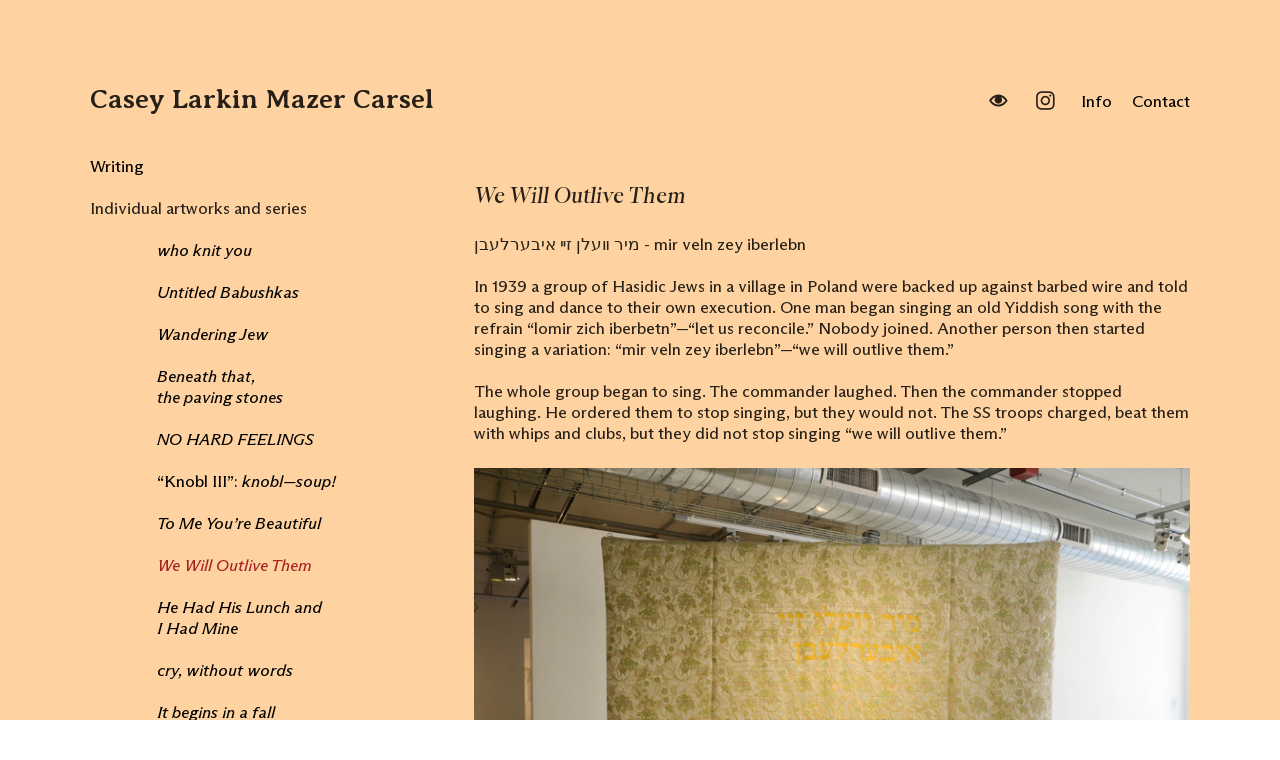

--- FILE ---
content_type: text/html; charset=UTF-8
request_url: https://caseycarsel.com/We-Will-Outlive-Them
body_size: 34655
content:
<!DOCTYPE html>
<!-- 

        Running on cargo.site

-->
<html lang="en" data-predefined-style="true" data-css-presets="true" data-css-preset data-typography-preset>
	<head>
<script>
				var __cargo_context__ = 'live';
				var __cargo_js_ver__ = 'c=2806793921';
				var __cargo_maint__ = false;
				
				
			</script>
					<meta http-equiv="X-UA-Compatible" content="IE=edge,chrome=1">
		<meta http-equiv="Content-Type" content="text/html; charset=utf-8">
		<meta name="viewport" content="initial-scale=1.0, maximum-scale=1.0, user-scalable=no">
		
			<meta name="robots" content="index,follow">
		<title>We Will Outlive Them — Casey Carsel</title>
		<meta name="description" content="We Will Outlive Them  מיר װעלן זײ איבערלעבן - mir veln zey iberlebn In 1939 a group of Hasidic Jews in a village in Poland were...">
				<meta name="twitter:card" content="summary_large_image">
		<meta name="twitter:title" content="We Will Outlive Them — Casey Carsel">
		<meta name="twitter:description" content="We Will Outlive Them  מיר װעלן זײ איבערלעבן - mir veln zey iberlebn In 1939 a group of Hasidic Jews in a village in Poland were...">
		<meta name="twitter:image" content="https://freight.cargo.site/w/571/i/9903adfe32ce755860527b94a34d48433e415bdb205d8f6da9c7a07e61d00a66/Screen-Shot-2019-08-12-at-10.02.49-PM.png">
		<meta property="og:locale" content="en_US">
		<meta property="og:title" content="We Will Outlive Them — Casey Carsel">
		<meta property="og:description" content="We Will Outlive Them  מיר װעלן זײ איבערלעבן - mir veln zey iberlebn In 1939 a group of Hasidic Jews in a village in Poland were...">
		<meta property="og:url" content="https://caseycarsel.com/We-Will-Outlive-Them">
		<meta property="og:image" content="https://freight.cargo.site/w/571/i/9903adfe32ce755860527b94a34d48433e415bdb205d8f6da9c7a07e61d00a66/Screen-Shot-2019-08-12-at-10.02.49-PM.png">
		<meta property="og:type" content="website">

		<link rel="preconnect" href="https://static.cargo.site" crossorigin>
		<link rel="preconnect" href="https://freight.cargo.site" crossorigin>

		<link rel="preconnect" href="https://fonts.gstatic.com" crossorigin>
				<link rel="preconnect" href="https://type.cargo.site" crossorigin>

		<!--<link rel="preload" href="https://static.cargo.site/assets/social/IconFont-Regular-0.9.3.woff2" as="font" type="font/woff" crossorigin>-->

		

		<link href="https://freight.cargo.site/t/original/i/052e0857c079986ef15116c7c005f685d3c883d6d16f4e90c0087f84950599c7/cc2-copy-33-01-copy.ico" rel="shortcut icon">
		<link href="https://caseycarsel.com/rss" rel="alternate" type="application/rss+xml" title="Casey Carsel feed">

		<link href="//fonts.googleapis.com/css?family=Averia Serif Libre:400,400italic,700,700italic&c=2806793921&" id="" rel="stylesheet" type="text/css" />
<link href="https://caseycarsel.com/stylesheet?c=2806793921&1700832853" id="member_stylesheet" rel="stylesheet" type="text/css" />
<style id="">@font-face{font-family:Icons;src:url(https://static.cargo.site/assets/social/IconFont-Regular-0.9.3.woff2);unicode-range:U+E000-E15C,U+F0000,U+FE0E}@font-face{font-family:Icons;src:url(https://static.cargo.site/assets/social/IconFont-Regular-0.9.3.woff2);font-weight:240;unicode-range:U+E000-E15C,U+F0000,U+FE0E}@font-face{font-family:Icons;src:url(https://static.cargo.site/assets/social/IconFont-Regular-0.9.3.woff2);unicode-range:U+E000-E15C,U+F0000,U+FE0E;font-weight:400}@font-face{font-family:Icons;src:url(https://static.cargo.site/assets/social/IconFont-Regular-0.9.3.woff2);unicode-range:U+E000-E15C,U+F0000,U+FE0E;font-weight:600}@font-face{font-family:Icons;src:url(https://static.cargo.site/assets/social/IconFont-Regular-0.9.3.woff2);unicode-range:U+E000-E15C,U+F0000,U+FE0E;font-weight:800}@font-face{font-family:Icons;src:url(https://static.cargo.site/assets/social/IconFont-Regular-0.9.3.woff2);unicode-range:U+E000-E15C,U+F0000,U+FE0E;font-style:italic}@font-face{font-family:Icons;src:url(https://static.cargo.site/assets/social/IconFont-Regular-0.9.3.woff2);unicode-range:U+E000-E15C,U+F0000,U+FE0E;font-weight:200;font-style:italic}@font-face{font-family:Icons;src:url(https://static.cargo.site/assets/social/IconFont-Regular-0.9.3.woff2);unicode-range:U+E000-E15C,U+F0000,U+FE0E;font-weight:400;font-style:italic}@font-face{font-family:Icons;src:url(https://static.cargo.site/assets/social/IconFont-Regular-0.9.3.woff2);unicode-range:U+E000-E15C,U+F0000,U+FE0E;font-weight:600;font-style:italic}@font-face{font-family:Icons;src:url(https://static.cargo.site/assets/social/IconFont-Regular-0.9.3.woff2);unicode-range:U+E000-E15C,U+F0000,U+FE0E;font-weight:800;font-style:italic}body.iconfont-loading,body.iconfont-loading *{color:transparent!important}body{-moz-osx-font-smoothing:grayscale;-webkit-font-smoothing:antialiased;-webkit-text-size-adjust:none}body.no-scroll{overflow:hidden}/*!
 * Content
 */.page{word-wrap:break-word}:focus{outline:0}.pointer-events-none{pointer-events:none}.pointer-events-auto{pointer-events:auto}.pointer-events-none .page_content .audio-player,.pointer-events-none .page_content .shop_product,.pointer-events-none .page_content a,.pointer-events-none .page_content audio,.pointer-events-none .page_content button,.pointer-events-none .page_content details,.pointer-events-none .page_content iframe,.pointer-events-none .page_content img,.pointer-events-none .page_content input,.pointer-events-none .page_content video{pointer-events:auto}.pointer-events-none .page_content *>a,.pointer-events-none .page_content>a{position:relative}s *{text-transform:inherit}#toolset{position:fixed;bottom:10px;right:10px;z-index:8}.mobile #toolset,.template_site_inframe #toolset{display:none}#toolset a{display:block;height:24px;width:24px;margin:0;padding:0;text-decoration:none;background:rgba(0,0,0,.2)}#toolset a:hover{background:rgba(0,0,0,.8)}[data-adminview] #toolset a,[data-adminview] #toolset_admin a{background:rgba(0,0,0,.04);pointer-events:none;cursor:default}#toolset_admin a:active{background:rgba(0,0,0,.7)}#toolset_admin a svg>*{transform:scale(1.1) translate(0,-.5px);transform-origin:50% 50%}#toolset_admin a svg{pointer-events:none;width:100%!important;height:auto!important}#following-container{overflow:auto;-webkit-overflow-scrolling:touch}#following-container iframe{height:100%;width:100%;position:absolute;top:0;left:0;right:0;bottom:0}:root{--following-width:-400px;--following-animation-duration:450ms}@keyframes following-open{0%{transform:translateX(0)}100%{transform:translateX(var(--following-width))}}@keyframes following-open-inverse{0%{transform:translateX(0)}100%{transform:translateX(calc(-1 * var(--following-width)))}}@keyframes following-close{0%{transform:translateX(var(--following-width))}100%{transform:translateX(0)}}@keyframes following-close-inverse{0%{transform:translateX(calc(-1 * var(--following-width)))}100%{transform:translateX(0)}}body.animate-left{animation:following-open var(--following-animation-duration);animation-fill-mode:both;animation-timing-function:cubic-bezier(.24,1,.29,1)}#following-container.animate-left{animation:following-close-inverse var(--following-animation-duration);animation-fill-mode:both;animation-timing-function:cubic-bezier(.24,1,.29,1)}#following-container.animate-left #following-frame{animation:following-close var(--following-animation-duration);animation-fill-mode:both;animation-timing-function:cubic-bezier(.24,1,.29,1)}body.animate-right{animation:following-close var(--following-animation-duration);animation-fill-mode:both;animation-timing-function:cubic-bezier(.24,1,.29,1)}#following-container.animate-right{animation:following-open-inverse var(--following-animation-duration);animation-fill-mode:both;animation-timing-function:cubic-bezier(.24,1,.29,1)}#following-container.animate-right #following-frame{animation:following-open var(--following-animation-duration);animation-fill-mode:both;animation-timing-function:cubic-bezier(.24,1,.29,1)}.slick-slider{position:relative;display:block;-moz-box-sizing:border-box;box-sizing:border-box;-webkit-user-select:none;-moz-user-select:none;-ms-user-select:none;user-select:none;-webkit-touch-callout:none;-khtml-user-select:none;-ms-touch-action:pan-y;touch-action:pan-y;-webkit-tap-highlight-color:transparent}.slick-list{position:relative;display:block;overflow:hidden;margin:0;padding:0}.slick-list:focus{outline:0}.slick-list.dragging{cursor:pointer;cursor:hand}.slick-slider .slick-list,.slick-slider .slick-track{transform:translate3d(0,0,0);will-change:transform}.slick-track{position:relative;top:0;left:0;display:block}.slick-track:after,.slick-track:before{display:table;content:'';width:1px;height:1px;margin-top:-1px;margin-left:-1px}.slick-track:after{clear:both}.slick-loading .slick-track{visibility:hidden}.slick-slide{display:none;float:left;height:100%;min-height:1px}[dir=rtl] .slick-slide{float:right}.content .slick-slide img{display:inline-block}.content .slick-slide img:not(.image-zoom){cursor:pointer}.content .scrub .slick-list,.content .scrub .slick-slide img:not(.image-zoom){cursor:ew-resize}body.slideshow-scrub-dragging *{cursor:ew-resize!important}.content .slick-slide img:not([src]),.content .slick-slide img[src='']{width:100%;height:auto}.slick-slide.slick-loading img{display:none}.slick-slide.dragging img{pointer-events:none}.slick-initialized .slick-slide{display:block}.slick-loading .slick-slide{visibility:hidden}.slick-vertical .slick-slide{display:block;height:auto;border:1px solid transparent}.slick-arrow.slick-hidden{display:none}.slick-arrow{position:absolute;z-index:9;width:0;top:0;height:100%;cursor:pointer;will-change:opacity;-webkit-transition:opacity 333ms cubic-bezier(.4,0,.22,1);transition:opacity 333ms cubic-bezier(.4,0,.22,1)}.slick-arrow.hidden{opacity:0}.slick-arrow svg{position:absolute;width:36px;height:36px;top:0;left:0;right:0;bottom:0;margin:auto;transform:translate(.25px,.25px)}.slick-arrow svg.right-arrow{transform:translate(.25px,.25px) scaleX(-1)}.slick-arrow svg:active{opacity:.75}.slick-arrow svg .arrow-shape{fill:none!important;stroke:#fff;stroke-linecap:square}.slick-arrow svg .arrow-outline{fill:none!important;stroke-width:2.5px;stroke:rgba(0,0,0,.6);stroke-linecap:square}.slick-arrow.slick-next{right:0;text-align:right}.slick-next svg,.wallpaper-navigation .slick-next svg{margin-right:10px}.mobile .slick-next svg{margin-right:10px}.slick-arrow.slick-prev{text-align:left}.slick-prev svg,.wallpaper-navigation .slick-prev svg{margin-left:10px}.mobile .slick-prev svg{margin-left:10px}.loading_animation{display:none;vertical-align:middle;z-index:15;line-height:0;pointer-events:none;border-radius:100%}.loading_animation.hidden{display:none}.loading_animation.pulsing{opacity:0;display:inline-block;animation-delay:.1s;-webkit-animation-delay:.1s;-moz-animation-delay:.1s;animation-duration:12s;animation-iteration-count:infinite;animation:fade-pulse-in .5s ease-in-out;-moz-animation:fade-pulse-in .5s ease-in-out;-webkit-animation:fade-pulse-in .5s ease-in-out;-webkit-animation-fill-mode:forwards;-moz-animation-fill-mode:forwards;animation-fill-mode:forwards}.loading_animation.pulsing.no-delay{animation-delay:0s;-webkit-animation-delay:0s;-moz-animation-delay:0s}.loading_animation div{border-radius:100%}.loading_animation div svg{max-width:100%;height:auto}.loading_animation div,.loading_animation div svg{width:20px;height:20px}.loading_animation.full-width svg{width:100%;height:auto}.loading_animation.full-width.big svg{width:100px;height:100px}.loading_animation div svg>*{fill:#ccc}.loading_animation div{-webkit-animation:spin-loading 12s ease-out;-webkit-animation-iteration-count:infinite;-moz-animation:spin-loading 12s ease-out;-moz-animation-iteration-count:infinite;animation:spin-loading 12s ease-out;animation-iteration-count:infinite}.loading_animation.hidden{display:none}[data-backdrop] .loading_animation{position:absolute;top:15px;left:15px;z-index:99}.loading_animation.position-absolute.middle{top:calc(50% - 10px);left:calc(50% - 10px)}.loading_animation.position-absolute.topleft{top:0;left:0}.loading_animation.position-absolute.middleright{top:calc(50% - 10px);right:1rem}.loading_animation.position-absolute.middleleft{top:calc(50% - 10px);left:1rem}.loading_animation.gray div svg>*{fill:#999}.loading_animation.gray-dark div svg>*{fill:#666}.loading_animation.gray-darker div svg>*{fill:#555}.loading_animation.gray-light div svg>*{fill:#ccc}.loading_animation.white div svg>*{fill:rgba(255,255,255,.85)}.loading_animation.blue div svg>*{fill:#698fff}.loading_animation.inline{display:inline-block;margin-bottom:.5ex}.loading_animation.inline.left{margin-right:.5ex}@-webkit-keyframes fade-pulse-in{0%{opacity:0}50%{opacity:.5}100%{opacity:1}}@-moz-keyframes fade-pulse-in{0%{opacity:0}50%{opacity:.5}100%{opacity:1}}@keyframes fade-pulse-in{0%{opacity:0}50%{opacity:.5}100%{opacity:1}}@-webkit-keyframes pulsate{0%{opacity:1}50%{opacity:0}100%{opacity:1}}@-moz-keyframes pulsate{0%{opacity:1}50%{opacity:0}100%{opacity:1}}@keyframes pulsate{0%{opacity:1}50%{opacity:0}100%{opacity:1}}@-webkit-keyframes spin-loading{0%{transform:rotate(0)}9%{transform:rotate(1050deg)}18%{transform:rotate(-1090deg)}20%{transform:rotate(-1080deg)}23%{transform:rotate(-1080deg)}28%{transform:rotate(-1095deg)}29%{transform:rotate(-1065deg)}34%{transform:rotate(-1080deg)}35%{transform:rotate(-1050deg)}40%{transform:rotate(-1065deg)}41%{transform:rotate(-1035deg)}44%{transform:rotate(-1035deg)}47%{transform:rotate(-2160deg)}50%{transform:rotate(-2160deg)}56%{transform:rotate(45deg)}60%{transform:rotate(45deg)}80%{transform:rotate(6120deg)}100%{transform:rotate(0)}}@keyframes spin-loading{0%{transform:rotate(0)}9%{transform:rotate(1050deg)}18%{transform:rotate(-1090deg)}20%{transform:rotate(-1080deg)}23%{transform:rotate(-1080deg)}28%{transform:rotate(-1095deg)}29%{transform:rotate(-1065deg)}34%{transform:rotate(-1080deg)}35%{transform:rotate(-1050deg)}40%{transform:rotate(-1065deg)}41%{transform:rotate(-1035deg)}44%{transform:rotate(-1035deg)}47%{transform:rotate(-2160deg)}50%{transform:rotate(-2160deg)}56%{transform:rotate(45deg)}60%{transform:rotate(45deg)}80%{transform:rotate(6120deg)}100%{transform:rotate(0)}}[grid-row]{align-items:flex-start;box-sizing:border-box;display:-webkit-box;display:-webkit-flex;display:-ms-flexbox;display:flex;-webkit-flex-wrap:wrap;-ms-flex-wrap:wrap;flex-wrap:wrap}[grid-col]{box-sizing:border-box}[grid-row] [grid-col].empty:after{content:"\0000A0";cursor:text}body.mobile[data-adminview=content-editproject] [grid-row] [grid-col].empty:after{display:none}[grid-col=auto]{-webkit-box-flex:1;-webkit-flex:1;-ms-flex:1;flex:1}[grid-col=x12]{width:100%}[grid-col=x11]{width:50%}[grid-col=x10]{width:33.33%}[grid-col=x9]{width:25%}[grid-col=x8]{width:20%}[grid-col=x7]{width:16.666666667%}[grid-col=x6]{width:14.285714286%}[grid-col=x5]{width:12.5%}[grid-col=x4]{width:11.111111111%}[grid-col=x3]{width:10%}[grid-col=x2]{width:9.090909091%}[grid-col=x1]{width:8.333333333%}[grid-col="1"]{width:8.33333%}[grid-col="2"]{width:16.66667%}[grid-col="3"]{width:25%}[grid-col="4"]{width:33.33333%}[grid-col="5"]{width:41.66667%}[grid-col="6"]{width:50%}[grid-col="7"]{width:58.33333%}[grid-col="8"]{width:66.66667%}[grid-col="9"]{width:75%}[grid-col="10"]{width:83.33333%}[grid-col="11"]{width:91.66667%}[grid-col="12"]{width:100%}body.mobile [grid-responsive] [grid-col]{width:100%;-webkit-box-flex:none;-webkit-flex:none;-ms-flex:none;flex:none}[data-ce-host=true][contenteditable=true] [grid-pad]{pointer-events:none}[data-ce-host=true][contenteditable=true] [grid-pad]>*{pointer-events:auto}[grid-pad="0"]{padding:0}[grid-pad="0.25"]{padding:.125rem}[grid-pad="0.5"]{padding:.25rem}[grid-pad="0.75"]{padding:.375rem}[grid-pad="1"]{padding:.5rem}[grid-pad="1.25"]{padding:.625rem}[grid-pad="1.5"]{padding:.75rem}[grid-pad="1.75"]{padding:.875rem}[grid-pad="2"]{padding:1rem}[grid-pad="2.5"]{padding:1.25rem}[grid-pad="3"]{padding:1.5rem}[grid-pad="3.5"]{padding:1.75rem}[grid-pad="4"]{padding:2rem}[grid-pad="5"]{padding:2.5rem}[grid-pad="6"]{padding:3rem}[grid-pad="7"]{padding:3.5rem}[grid-pad="8"]{padding:4rem}[grid-pad="9"]{padding:4.5rem}[grid-pad="10"]{padding:5rem}[grid-gutter="0"]{margin:0}[grid-gutter="0.5"]{margin:-.25rem}[grid-gutter="1"]{margin:-.5rem}[grid-gutter="1.5"]{margin:-.75rem}[grid-gutter="2"]{margin:-1rem}[grid-gutter="2.5"]{margin:-1.25rem}[grid-gutter="3"]{margin:-1.5rem}[grid-gutter="3.5"]{margin:-1.75rem}[grid-gutter="4"]{margin:-2rem}[grid-gutter="5"]{margin:-2.5rem}[grid-gutter="6"]{margin:-3rem}[grid-gutter="7"]{margin:-3.5rem}[grid-gutter="8"]{margin:-4rem}[grid-gutter="10"]{margin:-5rem}[grid-gutter="12"]{margin:-6rem}[grid-gutter="14"]{margin:-7rem}[grid-gutter="16"]{margin:-8rem}[grid-gutter="18"]{margin:-9rem}[grid-gutter="20"]{margin:-10rem}small{max-width:100%;text-decoration:inherit}img:not([src]),img[src='']{outline:1px solid rgba(177,177,177,.4);outline-offset:-1px;content:url([data-uri])}img.image-zoom{cursor:-webkit-zoom-in;cursor:-moz-zoom-in;cursor:zoom-in}#imprimatur{color:#333;font-size:10px;font-family:-apple-system,BlinkMacSystemFont,"Segoe UI",Roboto,Oxygen,Ubuntu,Cantarell,"Open Sans","Helvetica Neue",sans-serif,"Sans Serif",Icons;/*!System*/position:fixed;opacity:.3;right:-28px;bottom:160px;transform:rotate(270deg);-ms-transform:rotate(270deg);-webkit-transform:rotate(270deg);z-index:8;text-transform:uppercase;color:#999;opacity:.5;padding-bottom:2px;text-decoration:none}.mobile #imprimatur{display:none}bodycopy cargo-link a{font-family:-apple-system,BlinkMacSystemFont,"Segoe UI",Roboto,Oxygen,Ubuntu,Cantarell,"Open Sans","Helvetica Neue",sans-serif,"Sans Serif",Icons;/*!System*/font-size:12px;font-style:normal;font-weight:400;transform:rotate(270deg);text-decoration:none;position:fixed!important;right:-27px;bottom:100px;text-decoration:none;letter-spacing:normal;background:0 0;border:0;border-bottom:0;outline:0}/*! PhotoSwipe Default UI CSS by Dmitry Semenov | photoswipe.com | MIT license */.pswp--has_mouse .pswp__button--arrow--left,.pswp--has_mouse .pswp__button--arrow--right,.pswp__ui{visibility:visible}.pswp--minimal--dark .pswp__top-bar,.pswp__button{background:0 0}.pswp,.pswp__bg,.pswp__container,.pswp__img--placeholder,.pswp__zoom-wrap,.quick-view-navigation{-webkit-backface-visibility:hidden}.pswp__button{cursor:pointer;opacity:1;-webkit-appearance:none;transition:opacity .2s;-webkit-box-shadow:none;box-shadow:none}.pswp__button-close>svg{top:10px;right:10px;margin-left:auto}.pswp--touch .quick-view-navigation{display:none}.pswp__ui{-webkit-font-smoothing:auto;opacity:1;z-index:1550}.quick-view-navigation{will-change:opacity;-webkit-transition:opacity 333ms cubic-bezier(.4,0,.22,1);transition:opacity 333ms cubic-bezier(.4,0,.22,1)}.quick-view-navigation .pswp__group .pswp__button{pointer-events:auto}.pswp__button>svg{position:absolute;width:36px;height:36px}.quick-view-navigation .pswp__group:active svg{opacity:.75}.pswp__button svg .shape-shape{fill:#fff}.pswp__button svg .shape-outline{fill:#000}.pswp__button-prev>svg{top:0;bottom:0;left:10px;margin:auto}.pswp__button-next>svg{top:0;bottom:0;right:10px;margin:auto}.quick-view-navigation .pswp__group .pswp__button-prev{position:absolute;left:0;top:0;width:0;height:100%}.quick-view-navigation .pswp__group .pswp__button-next{position:absolute;right:0;top:0;width:0;height:100%}.quick-view-navigation .close-button,.quick-view-navigation .left-arrow,.quick-view-navigation .right-arrow{transform:translate(.25px,.25px)}.quick-view-navigation .right-arrow{transform:translate(.25px,.25px) scaleX(-1)}.pswp__button svg .shape-outline{fill:transparent!important;stroke:#000;stroke-width:2.5px;stroke-linecap:square}.pswp__button svg .shape-shape{fill:transparent!important;stroke:#fff;stroke-width:1.5px;stroke-linecap:square}.pswp__bg,.pswp__scroll-wrap,.pswp__zoom-wrap{width:100%;position:absolute}.quick-view-navigation .pswp__group .pswp__button-close{margin:0}.pswp__container,.pswp__item,.pswp__zoom-wrap{right:0;bottom:0;top:0;position:absolute;left:0}.pswp__ui--hidden .pswp__button{opacity:.001}.pswp__ui--hidden .pswp__button,.pswp__ui--hidden .pswp__button *{pointer-events:none}.pswp .pswp__ui.pswp__ui--displaynone{display:none}.pswp__element--disabled{display:none!important}/*! PhotoSwipe main CSS by Dmitry Semenov | photoswipe.com | MIT license */.pswp{position:fixed;display:none;height:100%;width:100%;top:0;left:0;right:0;bottom:0;margin:auto;-ms-touch-action:none;touch-action:none;z-index:9999999;-webkit-text-size-adjust:100%;line-height:initial;letter-spacing:initial;outline:0}.pswp img{max-width:none}.pswp--zoom-disabled .pswp__img{cursor:default!important}.pswp--animate_opacity{opacity:.001;will-change:opacity;-webkit-transition:opacity 333ms cubic-bezier(.4,0,.22,1);transition:opacity 333ms cubic-bezier(.4,0,.22,1)}.pswp--open{display:block}.pswp--zoom-allowed .pswp__img{cursor:-webkit-zoom-in;cursor:-moz-zoom-in;cursor:zoom-in}.pswp--zoomed-in .pswp__img{cursor:-webkit-grab;cursor:-moz-grab;cursor:grab}.pswp--dragging .pswp__img{cursor:-webkit-grabbing;cursor:-moz-grabbing;cursor:grabbing}.pswp__bg{left:0;top:0;height:100%;opacity:0;transform:translateZ(0);will-change:opacity}.pswp__scroll-wrap{left:0;top:0;height:100%}.pswp__container,.pswp__zoom-wrap{-ms-touch-action:none;touch-action:none}.pswp__container,.pswp__img{-webkit-user-select:none;-moz-user-select:none;-ms-user-select:none;user-select:none;-webkit-tap-highlight-color:transparent;-webkit-touch-callout:none}.pswp__zoom-wrap{-webkit-transform-origin:left top;-ms-transform-origin:left top;transform-origin:left top;-webkit-transition:-webkit-transform 222ms cubic-bezier(.4,0,.22,1);transition:transform 222ms cubic-bezier(.4,0,.22,1)}.pswp__bg{-webkit-transition:opacity 222ms cubic-bezier(.4,0,.22,1);transition:opacity 222ms cubic-bezier(.4,0,.22,1)}.pswp--animated-in .pswp__bg,.pswp--animated-in .pswp__zoom-wrap{-webkit-transition:none;transition:none}.pswp--hide-overflow .pswp__scroll-wrap,.pswp--hide-overflow.pswp{overflow:hidden}.pswp__img{position:absolute;width:auto;height:auto;top:0;left:0}.pswp__img--placeholder--blank{background:#222}.pswp--ie .pswp__img{width:100%!important;height:auto!important;left:0;top:0}.pswp__ui--idle{opacity:0}.pswp__error-msg{position:absolute;left:0;top:50%;width:100%;text-align:center;font-size:14px;line-height:16px;margin-top:-8px;color:#ccc}.pswp__error-msg a{color:#ccc;text-decoration:underline}.pswp__error-msg{font-family:-apple-system,BlinkMacSystemFont,"Segoe UI",Roboto,Oxygen,Ubuntu,Cantarell,"Open Sans","Helvetica Neue",sans-serif}.quick-view.mouse-down .iframe-item{pointer-events:none!important}.quick-view-caption-positioner{pointer-events:none;width:100%;height:100%}.quick-view-caption-wrapper{margin:auto;position:absolute;bottom:0;left:0;right:0}.quick-view-horizontal-align-left .quick-view-caption-wrapper{margin-left:0}.quick-view-horizontal-align-right .quick-view-caption-wrapper{margin-right:0}[data-quick-view-caption]{transition:.1s opacity ease-in-out;position:absolute;bottom:0;left:0;right:0}.quick-view-horizontal-align-left [data-quick-view-caption]{text-align:left}.quick-view-horizontal-align-right [data-quick-view-caption]{text-align:right}.quick-view-caption{transition:.1s opacity ease-in-out}.quick-view-caption>*{display:inline-block}.quick-view-caption *{pointer-events:auto}.quick-view-caption.hidden{opacity:0}.shop_product .dropdown_wrapper{flex:0 0 100%;position:relative}.shop_product select{appearance:none;-moz-appearance:none;-webkit-appearance:none;outline:0;-webkit-font-smoothing:antialiased;-moz-osx-font-smoothing:grayscale;cursor:pointer;border-radius:0;white-space:nowrap;overflow:hidden!important;text-overflow:ellipsis}.shop_product select.dropdown::-ms-expand{display:none}.shop_product a{cursor:pointer;border-bottom:none;text-decoration:none}.shop_product a.out-of-stock{pointer-events:none}body.audio-player-dragging *{cursor:ew-resize!important}.audio-player{display:inline-flex;flex:1 0 calc(100% - 2px);width:calc(100% - 2px)}.audio-player .button{height:100%;flex:0 0 3.3rem;display:flex}.audio-player .separator{left:3.3rem;height:100%}.audio-player .buffer{width:0%;height:100%;transition:left .3s linear,width .3s linear}.audio-player.seeking .buffer{transition:left 0s,width 0s}.audio-player.seeking{user-select:none;-webkit-user-select:none;cursor:ew-resize}.audio-player.seeking *{user-select:none;-webkit-user-select:none;cursor:ew-resize}.audio-player .bar{overflow:hidden;display:flex;justify-content:space-between;align-content:center;flex-grow:1}.audio-player .progress{width:0%;height:100%;transition:width .3s linear}.audio-player.seeking .progress{transition:width 0s}.audio-player .pause,.audio-player .play{cursor:pointer;height:100%}.audio-player .note-icon{margin:auto 0;order:2;flex:0 1 auto}.audio-player .title{white-space:nowrap;overflow:hidden;text-overflow:ellipsis;pointer-events:none;user-select:none;padding:.5rem 0 .5rem 1rem;margin:auto auto auto 0;flex:0 3 auto;min-width:0;width:100%}.audio-player .total-time{flex:0 1 auto;margin:auto 0}.audio-player .current-time,.audio-player .play-text{flex:0 1 auto;margin:auto 0}.audio-player .stream-anim{user-select:none;margin:auto auto auto 0}.audio-player .stream-anim span{display:inline-block}.audio-player .buffer,.audio-player .current-time,.audio-player .note-svg,.audio-player .play-text,.audio-player .separator,.audio-player .total-time{user-select:none;pointer-events:none}.audio-player .buffer,.audio-player .play-text,.audio-player .progress{position:absolute}.audio-player,.audio-player .bar,.audio-player .button,.audio-player .current-time,.audio-player .note-icon,.audio-player .pause,.audio-player .play,.audio-player .total-time{position:relative}body.mobile .audio-player,body.mobile .audio-player *{-webkit-touch-callout:none}#standalone-admin-frame{border:0;width:400px;position:absolute;right:0;top:0;height:100vh;z-index:99}body[standalone-admin=true] #standalone-admin-frame{transform:translate(0,0)}body[standalone-admin=true] .main_container{width:calc(100% - 400px)}body[standalone-admin=false] #standalone-admin-frame{transform:translate(100%,0)}body[standalone-admin=false] .main_container{width:100%}.toggle_standaloneAdmin{position:fixed;top:0;right:400px;height:40px;width:40px;z-index:999;cursor:pointer;background-color:rgba(0,0,0,.4)}.toggle_standaloneAdmin:active{opacity:.7}body[standalone-admin=false] .toggle_standaloneAdmin{right:0}.toggle_standaloneAdmin *{color:#fff;fill:#fff}.toggle_standaloneAdmin svg{padding:6px;width:100%;height:100%;opacity:.85}body[standalone-admin=false] .toggle_standaloneAdmin #close,body[standalone-admin=true] .toggle_standaloneAdmin #backdropsettings{display:none}.toggle_standaloneAdmin>div{width:100%;height:100%}#admin_toggle_button{position:fixed;top:50%;transform:translate(0,-50%);right:400px;height:36px;width:12px;z-index:999;cursor:pointer;background-color:rgba(0,0,0,.09);padding-left:2px;margin-right:5px}#admin_toggle_button .bar{content:'';background:rgba(0,0,0,.09);position:fixed;width:5px;bottom:0;top:0;z-index:10}#admin_toggle_button:active{background:rgba(0,0,0,.065)}#admin_toggle_button *{color:#fff;fill:#fff}#admin_toggle_button svg{padding:0;width:16px;height:36px;margin-left:1px;opacity:1}#admin_toggle_button svg *{fill:#fff;opacity:1}#admin_toggle_button[data-state=closed] .toggle_admin_close{display:none}#admin_toggle_button[data-state=closed],#admin_toggle_button[data-state=closed] .toggle_admin_open{width:20px;cursor:pointer;margin:0}#admin_toggle_button[data-state=closed] svg{margin-left:2px}#admin_toggle_button[data-state=open] .toggle_admin_open{display:none}select,select *{text-rendering:auto!important}b b{font-weight:inherit}*{-webkit-box-sizing:border-box;-moz-box-sizing:border-box;box-sizing:border-box}customhtml>*{position:relative;z-index:10}body,html{min-height:100vh;margin:0;padding:0}html{touch-action:manipulation;position:relative;background-color:#fff}.main_container{min-height:100vh;width:100%;overflow:hidden}.container{display:-webkit-box;display:-webkit-flex;display:-moz-box;display:-ms-flexbox;display:flex;-webkit-flex-wrap:wrap;-moz-flex-wrap:wrap;-ms-flex-wrap:wrap;flex-wrap:wrap;max-width:100%;width:100%;overflow:visible}.container{align-items:flex-start;-webkit-align-items:flex-start}.page{z-index:2}.page ul li>text-limit{display:block}.content,.content_container,.pinned{-webkit-flex:1 0 auto;-moz-flex:1 0 auto;-ms-flex:1 0 auto;flex:1 0 auto;max-width:100%}.content_container{width:100%}.content_container.full_height{min-height:100vh}.page_background{position:absolute;top:0;left:0;width:100%;height:100%}.page_container{position:relative;overflow:visible;width:100%}.backdrop{position:absolute;top:0;z-index:1;width:100%;height:100%;max-height:100vh}.backdrop>div{position:absolute;top:0;left:0;width:100%;height:100%;-webkit-backface-visibility:hidden;backface-visibility:hidden;transform:translate3d(0,0,0);contain:strict}[data-backdrop].backdrop>div[data-overflowing]{max-height:100vh;position:absolute;top:0;left:0}body.mobile [split-responsive]{display:flex;flex-direction:column}body.mobile [split-responsive] .container{width:100%;order:2}body.mobile [split-responsive] .backdrop{position:relative;height:50vh;width:100%;order:1}body.mobile [split-responsive] [data-auxiliary].backdrop{position:absolute;height:50vh;width:100%;order:1}.page{position:relative;z-index:2}img[data-align=left]{float:left}img[data-align=right]{float:right}[data-rotation]{transform-origin:center center}.content .page_content:not([contenteditable=true]) [data-draggable]{pointer-events:auto!important;backface-visibility:hidden}.preserve-3d{-moz-transform-style:preserve-3d;transform-style:preserve-3d}.content .page_content:not([contenteditable=true]) [data-draggable] iframe{pointer-events:none!important}.dragging-active iframe{pointer-events:none!important}.content .page_content:not([contenteditable=true]) [data-draggable]:active{opacity:1}.content .scroll-transition-fade{transition:transform 1s ease-in-out,opacity .8s ease-in-out}.content .scroll-transition-fade.below-viewport{opacity:0;transform:translateY(40px)}.mobile.full_width .page_container:not([split-layout]) .container_width{width:100%}[data-view=pinned_bottom] .bottom_pin_invisibility{visibility:hidden}.pinned{position:relative;width:100%}.pinned .page_container.accommodate:not(.fixed):not(.overlay){z-index:2}.pinned .page_container.overlay{position:absolute;z-index:4}.pinned .page_container.overlay.fixed{position:fixed}.pinned .page_container.overlay.fixed .page{max-height:100vh;-webkit-overflow-scrolling:touch}.pinned .page_container.overlay.fixed .page.allow-scroll{overflow-y:auto;overflow-x:hidden}.pinned .page_container.overlay.fixed .page.allow-scroll{align-items:flex-start;-webkit-align-items:flex-start}.pinned .page_container .page.allow-scroll::-webkit-scrollbar{width:0;background:0 0;display:none}.pinned.pinned_top .page_container.overlay{left:0;top:0}.pinned.pinned_bottom .page_container.overlay{left:0;bottom:0}div[data-container=set]:empty{margin-top:1px}.thumbnails{position:relative;z-index:1}[thumbnails=grid]{align-items:baseline}[thumbnails=justify] .thumbnail{box-sizing:content-box}[thumbnails][data-padding-zero] .thumbnail{margin-bottom:-1px}[thumbnails=montessori] .thumbnail{pointer-events:auto;position:absolute}[thumbnails] .thumbnail>a{display:block;text-decoration:none}[thumbnails=montessori]{height:0}[thumbnails][data-resizing],[thumbnails][data-resizing] *{cursor:nwse-resize}[thumbnails] .thumbnail .resize-handle{cursor:nwse-resize;width:26px;height:26px;padding:5px;position:absolute;opacity:.75;right:-1px;bottom:-1px;z-index:100}[thumbnails][data-resizing] .resize-handle{display:none}[thumbnails] .thumbnail .resize-handle svg{position:absolute;top:0;left:0}[thumbnails] .thumbnail .resize-handle:hover{opacity:1}[data-can-move].thumbnail .resize-handle svg .resize_path_outline{fill:#fff}[data-can-move].thumbnail .resize-handle svg .resize_path{fill:#000}[thumbnails=montessori] .thumbnail_sizer{height:0;width:100%;position:relative;padding-bottom:100%;pointer-events:none}[thumbnails] .thumbnail img{display:block;min-height:3px;margin-bottom:0}[thumbnails] .thumbnail img:not([src]),img[src=""]{margin:0!important;width:100%;min-height:3px;height:100%!important;position:absolute}[aspect-ratio="1x1"].thumb_image{height:0;padding-bottom:100%;overflow:hidden}[aspect-ratio="4x3"].thumb_image{height:0;padding-bottom:75%;overflow:hidden}[aspect-ratio="16x9"].thumb_image{height:0;padding-bottom:56.25%;overflow:hidden}[thumbnails] .thumb_image{width:100%;position:relative}[thumbnails][thumbnail-vertical-align=top]{align-items:flex-start}[thumbnails][thumbnail-vertical-align=middle]{align-items:center}[thumbnails][thumbnail-vertical-align=bottom]{align-items:baseline}[thumbnails][thumbnail-horizontal-align=left]{justify-content:flex-start}[thumbnails][thumbnail-horizontal-align=middle]{justify-content:center}[thumbnails][thumbnail-horizontal-align=right]{justify-content:flex-end}.thumb_image.default_image>svg{position:absolute;top:0;left:0;bottom:0;right:0;width:100%;height:100%}.thumb_image.default_image{outline:1px solid #ccc;outline-offset:-1px;position:relative}.mobile.full_width [data-view=Thumbnail] .thumbnails_width{width:100%}.content [data-draggable] a:active,.content [data-draggable] img:active{opacity:initial}.content .draggable-dragging{opacity:initial}[data-draggable].draggable_visible{visibility:visible}[data-draggable].draggable_hidden{visibility:hidden}.gallery_card [data-draggable],.marquee [data-draggable]{visibility:inherit}[data-draggable]{visibility:visible;background-color:rgba(0,0,0,.003)}#site_menu_panel_container .image-gallery:not(.initialized){height:0;padding-bottom:100%;min-height:initial}.image-gallery:not(.initialized){min-height:100vh;visibility:hidden;width:100%}.image-gallery .gallery_card img{display:block;width:100%;height:auto}.image-gallery .gallery_card{transform-origin:center}.image-gallery .gallery_card.dragging{opacity:.1;transform:initial!important}.image-gallery:not([image-gallery=slideshow]) .gallery_card iframe:only-child,.image-gallery:not([image-gallery=slideshow]) .gallery_card video:only-child{width:100%;height:100%;top:0;left:0;position:absolute}.image-gallery[image-gallery=slideshow] .gallery_card video[muted][autoplay]:not([controls]),.image-gallery[image-gallery=slideshow] .gallery_card video[muted][data-autoplay]:not([controls]){pointer-events:none}.image-gallery [image-gallery-pad="0"] video:only-child{object-fit:cover;height:calc(100% + 1px)}div.image-gallery>a,div.image-gallery>iframe,div.image-gallery>img,div.image-gallery>video{display:none}[image-gallery-row]{align-items:flex-start;box-sizing:border-box;display:-webkit-box;display:-webkit-flex;display:-ms-flexbox;display:flex;-webkit-flex-wrap:wrap;-ms-flex-wrap:wrap;flex-wrap:wrap}.image-gallery .gallery_card_image{width:100%;position:relative}[data-predefined-style=true] .image-gallery a.gallery_card{display:block;border:none}[image-gallery-col]{box-sizing:border-box}[image-gallery-col=x12]{width:100%}[image-gallery-col=x11]{width:50%}[image-gallery-col=x10]{width:33.33%}[image-gallery-col=x9]{width:25%}[image-gallery-col=x8]{width:20%}[image-gallery-col=x7]{width:16.666666667%}[image-gallery-col=x6]{width:14.285714286%}[image-gallery-col=x5]{width:12.5%}[image-gallery-col=x4]{width:11.111111111%}[image-gallery-col=x3]{width:10%}[image-gallery-col=x2]{width:9.090909091%}[image-gallery-col=x1]{width:8.333333333%}.content .page_content [image-gallery-pad].image-gallery{pointer-events:none}.content .page_content [image-gallery-pad].image-gallery .gallery_card_image>*,.content .page_content [image-gallery-pad].image-gallery .gallery_image_caption{pointer-events:auto}.content .page_content [image-gallery-pad="0"]{padding:0}.content .page_content [image-gallery-pad="0.25"]{padding:.125rem}.content .page_content [image-gallery-pad="0.5"]{padding:.25rem}.content .page_content [image-gallery-pad="0.75"]{padding:.375rem}.content .page_content [image-gallery-pad="1"]{padding:.5rem}.content .page_content [image-gallery-pad="1.25"]{padding:.625rem}.content .page_content [image-gallery-pad="1.5"]{padding:.75rem}.content .page_content [image-gallery-pad="1.75"]{padding:.875rem}.content .page_content [image-gallery-pad="2"]{padding:1rem}.content .page_content [image-gallery-pad="2.5"]{padding:1.25rem}.content .page_content [image-gallery-pad="3"]{padding:1.5rem}.content .page_content [image-gallery-pad="3.5"]{padding:1.75rem}.content .page_content [image-gallery-pad="4"]{padding:2rem}.content .page_content [image-gallery-pad="5"]{padding:2.5rem}.content .page_content [image-gallery-pad="6"]{padding:3rem}.content .page_content [image-gallery-pad="7"]{padding:3.5rem}.content .page_content [image-gallery-pad="8"]{padding:4rem}.content .page_content [image-gallery-pad="9"]{padding:4.5rem}.content .page_content [image-gallery-pad="10"]{padding:5rem}.content .page_content [image-gallery-gutter="0"]{margin:0}.content .page_content [image-gallery-gutter="0.5"]{margin:-.25rem}.content .page_content [image-gallery-gutter="1"]{margin:-.5rem}.content .page_content [image-gallery-gutter="1.5"]{margin:-.75rem}.content .page_content [image-gallery-gutter="2"]{margin:-1rem}.content .page_content [image-gallery-gutter="2.5"]{margin:-1.25rem}.content .page_content [image-gallery-gutter="3"]{margin:-1.5rem}.content .page_content [image-gallery-gutter="3.5"]{margin:-1.75rem}.content .page_content [image-gallery-gutter="4"]{margin:-2rem}.content .page_content [image-gallery-gutter="5"]{margin:-2.5rem}.content .page_content [image-gallery-gutter="6"]{margin:-3rem}.content .page_content [image-gallery-gutter="7"]{margin:-3.5rem}.content .page_content [image-gallery-gutter="8"]{margin:-4rem}.content .page_content [image-gallery-gutter="10"]{margin:-5rem}.content .page_content [image-gallery-gutter="12"]{margin:-6rem}.content .page_content [image-gallery-gutter="14"]{margin:-7rem}.content .page_content [image-gallery-gutter="16"]{margin:-8rem}.content .page_content [image-gallery-gutter="18"]{margin:-9rem}.content .page_content [image-gallery-gutter="20"]{margin:-10rem}[image-gallery=slideshow]:not(.initialized)>*{min-height:1px;opacity:0;min-width:100%}[image-gallery=slideshow][data-constrained-by=height] [image-gallery-vertical-align].slick-track{align-items:flex-start}[image-gallery=slideshow] img.image-zoom:active{opacity:initial}[image-gallery=slideshow].slick-initialized .gallery_card{pointer-events:none}[image-gallery=slideshow].slick-initialized .gallery_card.slick-current{pointer-events:auto}[image-gallery=slideshow] .gallery_card:not(.has_caption){line-height:0}.content .page_content [image-gallery=slideshow].image-gallery>*{pointer-events:auto}.content [image-gallery=slideshow].image-gallery.slick-initialized .gallery_card{overflow:hidden;margin:0;display:flex;flex-flow:row wrap;flex-shrink:0}.content [image-gallery=slideshow].image-gallery.slick-initialized .gallery_card.slick-current{overflow:visible}[image-gallery=slideshow] .gallery_image_caption{opacity:1;transition:opacity .3s;-webkit-transition:opacity .3s;width:100%;margin-left:auto;margin-right:auto;clear:both}[image-gallery-horizontal-align=left] .gallery_image_caption{text-align:left}[image-gallery-horizontal-align=middle] .gallery_image_caption{text-align:center}[image-gallery-horizontal-align=right] .gallery_image_caption{text-align:right}[image-gallery=slideshow][data-slideshow-in-transition] .gallery_image_caption{opacity:0;transition:opacity .3s;-webkit-transition:opacity .3s}[image-gallery=slideshow] .gallery_card_image{width:initial;margin:0;display:inline-block}[image-gallery=slideshow] .gallery_card img{margin:0;display:block}[image-gallery=slideshow][data-exploded]{align-items:flex-start;box-sizing:border-box;display:-webkit-box;display:-webkit-flex;display:-ms-flexbox;display:flex;-webkit-flex-wrap:wrap;-ms-flex-wrap:wrap;flex-wrap:wrap;justify-content:flex-start;align-content:flex-start}[image-gallery=slideshow][data-exploded] .gallery_card{padding:1rem;width:16.666%}[image-gallery=slideshow][data-exploded] .gallery_card_image{height:0;display:block;width:100%}[image-gallery=grid]{align-items:baseline}[image-gallery=grid] .gallery_card.has_caption .gallery_card_image{display:block}[image-gallery=grid] [image-gallery-pad="0"].gallery_card{margin-bottom:-1px}[image-gallery=grid] .gallery_card img{margin:0}[image-gallery=columns] .gallery_card img{margin:0}[image-gallery=justify]{align-items:flex-start}[image-gallery=justify] .gallery_card img{margin:0}[image-gallery=montessori][image-gallery-row]{display:block}[image-gallery=montessori] a.gallery_card,[image-gallery=montessori] div.gallery_card{position:absolute;pointer-events:auto}[image-gallery=montessori][data-can-move] .gallery_card,[image-gallery=montessori][data-can-move] .gallery_card .gallery_card_image,[image-gallery=montessori][data-can-move] .gallery_card .gallery_card_image>*{cursor:move}[image-gallery=montessori]{position:relative;height:0}[image-gallery=freeform] .gallery_card{position:relative}[image-gallery=freeform] [image-gallery-pad="0"].gallery_card{margin-bottom:-1px}[image-gallery-vertical-align]{display:flex;flex-flow:row wrap}[image-gallery-vertical-align].slick-track{display:flex;flex-flow:row nowrap}.image-gallery .slick-list{margin-bottom:-.3px}[image-gallery-vertical-align=top]{align-content:flex-start;align-items:flex-start}[image-gallery-vertical-align=middle]{align-items:center;align-content:center}[image-gallery-vertical-align=bottom]{align-content:flex-end;align-items:flex-end}[image-gallery-horizontal-align=left]{justify-content:flex-start}[image-gallery-horizontal-align=middle]{justify-content:center}[image-gallery-horizontal-align=right]{justify-content:flex-end}.image-gallery[data-resizing],.image-gallery[data-resizing] *{cursor:nwse-resize!important}.image-gallery .gallery_card .resize-handle,.image-gallery .gallery_card .resize-handle *{cursor:nwse-resize!important}.image-gallery .gallery_card .resize-handle{width:26px;height:26px;padding:5px;position:absolute;opacity:.75;right:-1px;bottom:-1px;z-index:10}.image-gallery[data-resizing] .resize-handle{display:none}.image-gallery .gallery_card .resize-handle svg{cursor:nwse-resize!important;position:absolute;top:0;left:0}.image-gallery .gallery_card .resize-handle:hover{opacity:1}[data-can-move].gallery_card .resize-handle svg .resize_path_outline{fill:#fff}[data-can-move].gallery_card .resize-handle svg .resize_path{fill:#000}[image-gallery=montessori] .thumbnail_sizer{height:0;width:100%;position:relative;padding-bottom:100%;pointer-events:none}#site_menu_button{display:block;text-decoration:none;pointer-events:auto;z-index:9;vertical-align:top;cursor:pointer;box-sizing:content-box;font-family:Icons}#site_menu_button.custom_icon{padding:0;line-height:0}#site_menu_button.custom_icon img{width:100%;height:auto}#site_menu_wrapper.disabled #site_menu_button{display:none}#site_menu_wrapper.mobile_only #site_menu_button{display:none}body.mobile #site_menu_wrapper.mobile_only:not(.disabled) #site_menu_button:not(.active){display:block}#site_menu_panel_container[data-type=cargo_menu] #site_menu_panel{display:block;position:fixed;top:0;right:0;bottom:0;left:0;z-index:10;cursor:default}.site_menu{pointer-events:auto;position:absolute;z-index:11;top:0;bottom:0;line-height:0;max-width:400px;min-width:300px;font-size:20px;text-align:left;background:rgba(20,20,20,.95);padding:20px 30px 90px 30px;overflow-y:auto;overflow-x:hidden;display:-webkit-box;display:-webkit-flex;display:-ms-flexbox;display:flex;-webkit-box-orient:vertical;-webkit-box-direction:normal;-webkit-flex-direction:column;-ms-flex-direction:column;flex-direction:column;-webkit-box-pack:start;-webkit-justify-content:flex-start;-ms-flex-pack:start;justify-content:flex-start}body.mobile #site_menu_wrapper .site_menu{-webkit-overflow-scrolling:touch;min-width:auto;max-width:100%;width:100%;padding:20px}#site_menu_wrapper[data-sitemenu-position=bottom-left] #site_menu,#site_menu_wrapper[data-sitemenu-position=top-left] #site_menu{left:0}#site_menu_wrapper[data-sitemenu-position=bottom-right] #site_menu,#site_menu_wrapper[data-sitemenu-position=top-right] #site_menu{right:0}#site_menu_wrapper[data-type=page] .site_menu{right:0;left:0;width:100%;padding:0;margin:0;background:0 0}.site_menu_wrapper.open .site_menu{display:block}.site_menu div{display:block}.site_menu a{text-decoration:none;display:inline-block;color:rgba(255,255,255,.75);max-width:100%;overflow:hidden;white-space:nowrap;text-overflow:ellipsis;line-height:1.4}.site_menu div a.active{color:rgba(255,255,255,.4)}.site_menu div.set-link>a{font-weight:700}.site_menu div.hidden{display:none}.site_menu .close{display:block;position:absolute;top:0;right:10px;font-size:60px;line-height:50px;font-weight:200;color:rgba(255,255,255,.4);cursor:pointer;user-select:none}#site_menu_panel_container .page_container{position:relative;overflow:hidden;background:0 0;z-index:2}#site_menu_panel_container .site_menu_page_wrapper{position:fixed;top:0;left:0;overflow-y:auto;-webkit-overflow-scrolling:touch;height:100%;width:100%;z-index:100}#site_menu_panel_container .site_menu_page_wrapper .backdrop{pointer-events:none}#site_menu_panel_container #site_menu_page_overlay{position:fixed;top:0;right:0;bottom:0;left:0;cursor:default;z-index:1}#shop_button{display:block;text-decoration:none;pointer-events:auto;z-index:9;vertical-align:top;cursor:pointer;box-sizing:content-box;font-family:Icons}#shop_button.custom_icon{padding:0;line-height:0}#shop_button.custom_icon img{width:100%;height:auto}#shop_button.disabled{display:none}.loading[data-loading]{display:none;position:fixed;bottom:8px;left:8px;z-index:100}.new_site_button_wrapper{font-size:1.8rem;font-weight:400;color:rgba(0,0,0,.85);font-family:-apple-system,BlinkMacSystemFont,'Segoe UI',Roboto,Oxygen,Ubuntu,Cantarell,'Open Sans','Helvetica Neue',sans-serif,'Sans Serif',Icons;font-style:normal;line-height:1.4;color:#fff;position:fixed;bottom:0;right:0;z-index:999}body.template_site #toolset{display:none!important}body.mobile .new_site_button{display:none}.new_site_button{display:flex;height:44px;cursor:pointer}.new_site_button .plus{width:44px;height:100%}.new_site_button .plus svg{width:100%;height:100%}.new_site_button .plus svg line{stroke:#000;stroke-width:2px}.new_site_button .plus:after,.new_site_button .plus:before{content:'';width:30px;height:2px}.new_site_button .text{background:#0fce83;display:none;padding:7.5px 15px 7.5px 15px;height:100%;font-size:20px;color:#222}.new_site_button:active{opacity:.8}.new_site_button.show_full .text{display:block}.new_site_button.show_full .plus{display:none}html:not(.admin-wrapper) .template_site #confirm_modal [data-progress] .progress-indicator:after{content:'Generating Site...';padding:7.5px 15px;right:-200px;color:#000}bodycopy svg.marker-overlay,bodycopy svg.marker-overlay *{transform-origin:0 0;-webkit-transform-origin:0 0;box-sizing:initial}bodycopy svg#svgroot{box-sizing:initial}bodycopy svg.marker-overlay{padding:inherit;position:absolute;left:0;top:0;width:100%;height:100%;min-height:1px;overflow:visible;pointer-events:none;z-index:999}bodycopy svg.marker-overlay *{pointer-events:initial}bodycopy svg.marker-overlay text{letter-spacing:initial}bodycopy svg.marker-overlay a{cursor:pointer}.marquee:not(.torn-down){overflow:hidden;width:100%;position:relative;padding-bottom:.25em;padding-top:.25em;margin-bottom:-.25em;margin-top:-.25em;contain:layout}.marquee .marquee_contents{will-change:transform;display:flex;flex-direction:column}.marquee[behavior][direction].torn-down{white-space:normal}.marquee[behavior=bounce] .marquee_contents{display:block;float:left;clear:both}.marquee[behavior=bounce] .marquee_inner{display:block}.marquee[behavior=bounce][direction=vertical] .marquee_contents{width:100%}.marquee[behavior=bounce][direction=diagonal] .marquee_inner:last-child,.marquee[behavior=bounce][direction=vertical] .marquee_inner:last-child{position:relative;visibility:hidden}.marquee[behavior=bounce][direction=horizontal],.marquee[behavior=scroll][direction=horizontal]{white-space:pre}.marquee[behavior=scroll][direction=horizontal] .marquee_contents{display:inline-flex;white-space:nowrap;min-width:100%}.marquee[behavior=scroll][direction=horizontal] .marquee_inner{min-width:100%}.marquee[behavior=scroll] .marquee_inner:first-child{will-change:transform;position:absolute;width:100%;top:0;left:0}.cycle{display:none}</style>
<script type="text/json" data-set="defaults" >{"current_offset":0,"current_page":1,"cargo_url":"caseycarsel","is_domain":true,"is_mobile":false,"is_tablet":false,"is_phone":false,"api_path":"https:\/\/caseycarsel.com\/_api","is_editor":false,"is_template":false,"is_direct_link":true,"direct_link_pid":8265565}</script>
<script type="text/json" data-set="DisplayOptions" >{"user_id":416694,"pagination_count":24,"title_in_project":true,"disable_project_scroll":false,"learning_cargo_seen":true,"resource_url":null,"use_sets":null,"sets_are_clickable":null,"set_links_position":null,"sticky_pages":null,"total_projects":0,"slideshow_responsive":false,"slideshow_thumbnails_header":true,"layout_options":{"content_position":"right_cover","content_width":"100","content_margin":"5","main_margin":"2.5","text_alignment":"text_left","vertical_position":"vertical_top","bgcolor":"rgba(255, 136, 0, 0.37)","WebFontConfig":{"system":{"families":{"Helvetica Neue":{"variants":["n4","i4","n7","i7"]},"-apple-system":{"variants":["n4"]}}},"google":{"families":{"Averia Serif Libre":{"variants":["400","400italic","700","700italic"]}}},"cargo":{"families":{"Arizona Serif Variable":{"variants":["n2","n3","n4","n5","n7","i4"]},"Arizona Flare Variable":{"variants":["n2","n3","n4","n5","n7","i4"]}}}},"links_orientation":"links_horizontal","viewport_size":"phone","mobile_zoom":"21","mobile_view":"desktop","mobile_padding":"-3","mobile_formatting":false,"width_unit":"rem","text_width":"66","is_feed":false,"limit_vertical_images":false,"image_zoom":true,"mobile_images_full_width":true,"responsive_columns":"1","responsive_thumbnails_padding":"0.7","enable_sitemenu":false,"sitemenu_mobileonly":false,"menu_position":"top-left","sitemenu_option":"cargo_menu","responsive_row_height":"75","advanced_padding_enabled":false,"main_margin_top":"2.5","main_margin_right":"2.5","main_margin_bottom":"2.5","main_margin_left":"2.5","mobile_pages_full_width":true,"scroll_transition":false,"image_full_zoom":false,"quick_view_height":"100","quick_view_width":"100","quick_view_alignment":"quick_view_center_center","advanced_quick_view_padding_enabled":false,"quick_view_padding":"2.5","quick_view_padding_top":"2.5","quick_view_padding_bottom":"2.5","quick_view_padding_left":"2.5","quick_view_padding_right":"2.5","quick_content_alignment":"quick_content_center_center","close_quick_view_on_scroll":true,"show_quick_view_ui":true,"quick_view_bgcolor":"","quick_view_caption":false},"element_sort":{"no-group":[{"name":"Navigation","isActive":true},{"name":"Header Text","isActive":true},{"name":"Content","isActive":true},{"name":"Header Image","isActive":false}]},"site_menu_options":{"display_type":"page","enable":false,"mobile_only":false,"position":"top-right","single_page_id":7719649,"icon":"\ue132","show_homepage":true,"single_page_url":"Menu","custom_icon":false},"ecommerce_options":{"enable_ecommerce_button":false,"shop_button_position":"top-right","shop_icon":"text","custom_icon":false,"shop_icon_text":"Cart &lt;(#)&gt;","icon":"","enable_geofencing":false,"enabled_countries":["AF","AX","AL","DZ","AS","AD","AO","AI","AQ","AG","AR","AM","AW","AU","AT","AZ","BS","BH","BD","BB","BY","BE","BZ","BJ","BM","BT","BO","BQ","BA","BW","BV","BR","IO","BN","BG","BF","BI","KH","CM","CA","CV","KY","CF","TD","CL","CN","CX","CC","CO","KM","CG","CD","CK","CR","CI","HR","CU","CW","CY","CZ","DK","DJ","DM","DO","EC","EG","SV","GQ","ER","EE","ET","FK","FO","FJ","FI","FR","GF","PF","TF","GA","GM","GE","DE","GH","GI","GR","GL","GD","GP","GU","GT","GG","GN","GW","GY","HT","HM","VA","HN","HK","HU","IS","IN","ID","IR","IQ","IE","IM","IL","IT","JM","JP","JE","JO","KZ","KE","KI","KP","KR","KW","KG","LA","LV","LB","LS","LR","LY","LI","LT","LU","MO","MK","MG","MW","MY","MV","ML","MT","MH","MQ","MR","MU","YT","MX","FM","MD","MC","MN","ME","MS","MA","MZ","MM","NA","NR","NP","NL","NC","NZ","NI","NE","NG","NU","NF","MP","NO","OM","PK","PW","PS","PA","PG","PY","PE","PH","PN","PL","PT","PR","QA","RE","RO","RU","RW","BL","SH","KN","LC","MF","PM","VC","WS","SM","ST","SA","SN","RS","SC","SL","SG","SX","SK","SI","SB","SO","ZA","GS","SS","ES","LK","SD","SR","SJ","SZ","SE","CH","SY","TW","TJ","TZ","TH","TL","TG","TK","TO","TT","TN","TR","TM","TC","TV","UG","UA","AE","GB","US","UM","UY","UZ","VU","VE","VN","VG","VI","WF","EH","YE","ZM","ZW"]}}</script>
<script type="text/json" data-set="Site" >{"id":"416694","direct_link":"https:\/\/caseycarsel.com","display_url":"caseycarsel.com","site_url":"caseycarsel","account_shop_id":null,"has_ecommerce":false,"has_shop":false,"ecommerce_key_public":null,"cargo_spark_button":false,"following_url":null,"website_title":"Casey Carsel","meta_tags":"","meta_description":"","meta_head":"","homepage_id":9328776,"css_url":"https:\/\/caseycarsel.com\/stylesheet","rss_url":"https:\/\/caseycarsel.com\/rss","js_url":"\/_jsapps\/design\/design.js","favicon_url":"https:\/\/freight.cargo.site\/t\/original\/i\/052e0857c079986ef15116c7c005f685d3c883d6d16f4e90c0087f84950599c7\/cc2-copy-33-01-copy.ico","home_url":"https:\/\/cargo.site","auth_url":"https:\/\/cargo.site","profile_url":null,"profile_width":0,"profile_height":0,"social_image_url":"https:\/\/freight.cargo.site\/i\/0a9fa2ca0f70bf1cce4003b18edc53228e8f85fad53718e9a646099a498215b3\/Screen-Shot-2019-08-31-at-1.03.39-PM.png","social_width":766,"social_height":778,"social_description":"The things that are funny and the things that are sad, are often the same things.","social_has_image":true,"social_has_description":true,"site_menu_icon":null,"site_menu_has_image":false,"custom_html":"<customhtml><\/customhtml>","filter":null,"is_editor":false,"use_hi_res":false,"hiq":null,"progenitor_site":"object","files":{"Casey-Carsel-CV-24072300.pdf":"https:\/\/files.cargocollective.com\/c416694\/Casey-Carsel-CV-24072300.pdf?1721734661","Casey-Carsel-portfolio.pdf":"https:\/\/files.cargocollective.com\/c416694\/Casey-Carsel-portfolio.pdf?1659319538","Casey-Carsel-CV-220731.pdf":"https:\/\/files.cargocollective.com\/c416694\/Casey-Carsel-CV-220731.pdf?1659280106","Casey-Carsel-20-1-21.pdf":"https:\/\/files.cargocollective.com\/c416694\/Casey-Carsel-20-1-21.pdf?1611155410","Knobl-Hearts-Menu.pdf":"https:\/\/files.cargocollective.com\/c416694\/Knobl-Hearts-Menu.pdf?1606490552","Knobl-Hearts-Menu_201116_00.pdf":"https:\/\/files.cargocollective.com\/c416694\/Knobl-Hearts-Menu_201116_00.pdf?1606490489","Garlic-and-a-whole-lotta-lovin-.pdf":"https:\/\/files.cargocollective.com\/c416694\/Garlic-and-a-whole-lotta-lovin-.pdf?1604763580","allium-olere--garlic-scent-.pdf":"https:\/\/files.cargocollective.com\/c416694\/allium-olere--garlic-scent-.pdf?1590501587","Allium-Olere.pdf":"https:\/\/files.cargocollective.com\/c416694\/Allium-Olere.pdf?1590501520","Casey-Carsel-Art-Resume-March.pdf":"https:\/\/files.cargocollective.com\/c416694\/Casey-Carsel-Art-Resume-March.pdf?1586441352","FT_full-text-revised_191030.pdf":"https:\/\/files.cargocollective.com\/c416694\/FT_full-text-revised_191030.pdf?1572488858","Casey-Carsel-CV.pdf":"https:\/\/files.cargocollective.com\/c416694\/Casey-Carsel-CV.pdf?1602169757","ee-ghaoo-manage-ache-ho-jai--these-wounds-must-heal-.pdf":"https:\/\/files.cargocollective.com\/c416694\/ee-ghaoo-manage-ache-ho-jai--these-wounds-must-heal-.pdf?1566145878","A-Translucent-Approach.pdf":"https:\/\/files.cargocollective.com\/c416694\/A-Translucent-Approach.pdf?1566145641","Garden-Show.pdf":"https:\/\/files.cargocollective.com\/c416694\/Garden-Show.pdf?1566145433","Chch-1114.pdf":"https:\/\/files.cargocollective.com\/c416694\/Chch-1114.pdf?1566145103","HeHadHisLunchandIHadMine.pdf":"https:\/\/files.cargocollective.com\/c416694\/HeHadHisLunchandIHadMine.pdf?1566076668"},"resource_url":"caseycarsel.com\/_api\/v0\/site\/416694"}</script>
<script type="text/json" data-set="ScaffoldingData" >{"id":0,"title":"Casey Carsel","project_url":0,"set_id":0,"is_homepage":false,"pin":false,"is_set":true,"in_nav":false,"stack":false,"sort":0,"index":0,"page_count":3,"pin_position":null,"thumbnail_options":null,"pages":[{"id":7719644,"title":"Main","project_url":"Main","set_id":0,"is_homepage":false,"pin":false,"is_set":true,"in_nav":false,"stack":false,"sort":0,"index":0,"page_count":0,"pin_position":null,"thumbnail_options":null,"pages":[{"id":9328776,"site_id":416694,"project_url":"Home","direct_link":"https:\/\/caseycarsel.com\/Home","type":"page","title":"Home","title_no_html":"Home","tags":"","display":false,"pin":false,"pin_options":{"position":"top","overlay":true,"fixed":false,"accommodate":false},"in_nav":false,"is_homepage":true,"backdrop_enabled":false,"is_set":false,"stack":false,"excerpt":"Casey Larkin Mazer Carsel\ue069\ufe0e \u00a0 \u00a0\u00a0 \ue025\ufe0e\u00a0 \u00a0 \u00a0 Info\u00a0 \u00a0 \u00a0Contact\n\n\n\n\n\n\n\n\n\tWriting\n\n\nIndividual artworks and series\n\n\n\n\n\nwho knit you\n\n\nUntitled...","content":"<div grid-row=\"\" grid-pad=\"1\" grid-gutter=\"2\"><div grid-col=\"8\" grid-pad=\"1\"><h1><a href=\"Home\" rel=\"history\">Casey Larkin Mazer Carsel<\/a><\/h1><\/div><div grid-col=\"4\" grid-pad=\"1\"><div style=\"text-align: right\"><a href=\"http:\/\/platesjournal.com\" target=\"_blank\" class=\"icon-link\">\ue069\ufe0e<\/a> &nbsp; &nbsp;&nbsp; <a href=\"https:\/\/www.instagram.com\/carsellular\/\" target=\"_blank\" class=\"icon-link\">\ue025\ufe0e<\/a>&nbsp; &nbsp; &nbsp; <small><a href=\"Info\" rel=\"history\">Info<\/a>&nbsp; &nbsp; &nbsp;<a href=\"contact-form\" rel=\"history\">Contact<\/a><\/small>\n\n<!-- Global site tag (gtag.js) - Google Analytics -->\n<script async=\"\" src=\"https:\/\/www.googletagmanager.com\/gtag\/js?id=UA-149683899-3\"><\/script>\n<script>\n  window.dataLayer = window.dataLayer || [];\n  function gtag(){dataLayer.push(arguments);}\n  gtag('js', new Date());\n\n  gtag('config', 'UA-149683899-3');\n<\/script>\n\n<\/div><\/div><\/div><br><br><div grid-row=\"\" grid-pad=\"1.75\" grid-gutter=\"3.5\" grid-responsive=\"\">\n\t<div grid-col=\"4\" grid-pad=\"1.75\"><small><a href=\"writing\" rel=\"history\">Writing<\/a><br><br>\nIndividual artworks and series<br>\n<br>\n<\/small><br>\n<blockquote><small><i><a href=\"who-knit-you\" rel=\"history\">who knit you<br><\/a><br>\n<a href=\"Untitled-Babushkas\" rel=\"history\">Untitled Babushkas<\/a><br><br><a href=\"Wandering-Jew\" rel=\"history\">Wandering Jew<\/a><\/i><\/small><\/blockquote>\n<blockquote><small><br><i><a href=\"Beneath-that\" rel=\"history\">Beneath that, <br>the paving stones<\/a><\/i><\/small><\/blockquote><br><blockquote><small><a href=\"NO-HARD-FEELINGS\" rel=\"history\"><i>NO HARD FEELINGS<\/i><\/a><\/small><\/blockquote>\n<br><blockquote><small><a href=\"knobl-soup\" rel=\"history\">\u201cKnobl III\u201d: <i>knobl\u2014soup!<\/i><\/a><\/small><\/blockquote>\n<br>\n<small>\n<blockquote><i><a href=\"To-Me-You-re-Beautiful\" rel=\"history\">To Me You\u2019re Beautiful<\/a><\/i><\/blockquote><br><blockquote><i><a href=\"We-Will-Outlive-Them\" rel=\"history\">We Will Outlive Them<br><\/a><\/i><\/blockquote>\n<br><blockquote><i><a href=\"He-Had-His-Lunch-and-I-Had-Mine\" rel=\"history\">He Had His Lunch and <br>I Had Mine<\/a><br>\n<br><a href=\"cry-without-words\" rel=\"history\">cry, without words<\/a><br>\n<br>\n<a href=\"It-begins-in-a-fall\" rel=\"history\">It begins in a fall<\/a><br>\n<br><a href=\"No-one-belongs-here-more-than-anxious\" rel=\"history\">No one belongs here<br>more than anxious<br><\/a>\n<br><a href=\"I-N-V-U\" rel=\"history\">I N V U<br><\/a><br><a href=\"The-Art-Yard\" rel=\"history\">The Art Yard<br><\/a><br><a href=\"Is-it-better-yet\" rel=\"history\">Is it better yet?<\/a>\n\t\n<br>\n<a href=\"Water-and-Concrete\" rel=\"history\"> <\/a><\/i><\/blockquote>\n<br>Selected solo exhibitions<br>\n<br>\n<\/small><small><blockquote><i><a href=\"I-can-t-shake-the-stranger-out-of-you\" rel=\"history\">I can\u2019t shake the stranger out of you&nbsp;<\/a><\/i><\/blockquote><\/small><br>\n<br>\n<small><blockquote><i><a href=\"Lights-and-Perfections\" rel=\"history\">Lights and Perfections<\/a><\/i><\/blockquote><\/small><br>\n<br><blockquote><small><i><a href=\"The-Eternal\" rel=\"history\">The Eternal<\/a><\/i><\/small><br><\/blockquote>\n<br>\n<blockquote><small><i><a href=\"you-d-be-home-by-now\" rel=\"history\">you\u2019d be home by now<\/a><\/i><\/small><\/blockquote><br>\n<i><\/i>\n\n<blockquote><small><a href=\"Knobl-Hearts\" rel=\"history\">\u201cKnobl II\u201d: <i>Knobl Hearts<\/i><\/a><\/small><\/blockquote>\n<blockquote><small><br><a href=\"Shum-Klum\" rel=\"history\">\u201cKnobl One\u201d:&nbsp;<i>Shum Klum<\/i><\/a><br><br><\/small><\/blockquote>\n<blockquote><small><i><a href=\"When-a-poor-man-eats-a-chicken\" rel=\"history\">When a poor man eats a <br>chicken, one of them is sick (but we sing, we still sing)<\/a><\/i><\/small><\/blockquote>\n<blockquote><small><i>\n<br>\n<a href=\"Rather-owe-you-than-not-pay-you\" rel=\"history\">Rather owe you<br>than not pay you <\/a><br>\n<a href=\"cry-without-words\" rel=\"history\"><\/a><\/i><\/small><\/blockquote><\/div>\n\t<div grid-col=\"8\" grid-pad=\"1.75\" class=\"\"><img width=\"5304\" height=\"7952\" width_o=\"5304\" height_o=\"7952\" data-src=\"https:\/\/freight.cargo.site\/t\/original\/i\/3f2f7376cb678401c28990258039d765a2e1cf2218be64a7895f72c3896bc679\/Qs-Workshop-42-copy.jpg\" data-mid=\"189282187\" border=\"0\" \/><\/div>\n<\/div><br>","content_no_html":"Casey Larkin Mazer Carsel\ue069\ufe0e &nbsp; &nbsp;&nbsp; \ue025\ufe0e&nbsp; &nbsp; &nbsp; Info&nbsp; &nbsp; &nbsp;Contact\n\n\n\n\n  window.dataLayer = window.dataLayer || [];\n  function gtag(){dataLayer.push(arguments);}\n  gtag('js', new Date());\n\n  gtag('config', 'UA-149683899-3');\n\n\n\n\tWriting\nIndividual artworks and series\n\n\nwho knit you\nUntitled BabushkasWandering Jew\nBeneath that, the paving stonesNO HARD FEELINGS\n\u201cKnobl III\u201d: knobl\u2014soup!\n\n\nTo Me You\u2019re BeautifulWe Will Outlive Them\nHe Had His Lunch and I Had Mine\ncry, without words\n\nIt begins in a fall\nNo one belongs heremore than anxious\nI N V UThe Art YardIs it better yet?\n\t\n\n \nSelected solo exhibitions\n\nI can\u2019t shake the stranger out of you&nbsp;\n\nLights and Perfections\nThe Eternal\n\nyou\u2019d be home by now\n\n\n\u201cKnobl II\u201d: Knobl Hearts\n\u201cKnobl One\u201d:&nbsp;Shum Klum\nWhen a poor man eats a chicken, one of them is sick (but we sing, we still sing)\n\n\nRather owe youthan not pay you \n\n\t{image 49}\n","content_partial_html":"<h1><a href=\"Home\" rel=\"history\">Casey Larkin Mazer Carsel<\/a><\/h1><a href=\"http:\/\/platesjournal.com\" target=\"_blank\" class=\"icon-link\">\ue069\ufe0e<\/a> &nbsp; &nbsp;&nbsp; <a href=\"https:\/\/www.instagram.com\/carsellular\/\" target=\"_blank\" class=\"icon-link\">\ue025\ufe0e<\/a>&nbsp; &nbsp; &nbsp; <a href=\"Info\" rel=\"history\">Info<\/a>&nbsp; &nbsp; &nbsp;<a href=\"contact-form\" rel=\"history\">Contact<\/a>\n\n\n\n\n\n<br><br>\n\t<a href=\"writing\" rel=\"history\">Writing<\/a><br><br>\nIndividual artworks and series<br>\n<br>\n<br>\n<blockquote><i><a href=\"who-knit-you\" rel=\"history\">who knit you<br><\/a><br>\n<a href=\"Untitled-Babushkas\" rel=\"history\">Untitled Babushkas<\/a><br><br><a href=\"Wandering-Jew\" rel=\"history\">Wandering Jew<\/a><\/i><\/blockquote>\n<blockquote><br><i><a href=\"Beneath-that\" rel=\"history\">Beneath that, <br>the paving stones<\/a><\/i><\/blockquote><br><blockquote><a href=\"NO-HARD-FEELINGS\" rel=\"history\"><i>NO HARD FEELINGS<\/i><\/a><\/blockquote>\n<br><blockquote><a href=\"knobl-soup\" rel=\"history\">\u201cKnobl III\u201d: <i>knobl\u2014soup!<\/i><\/a><\/blockquote>\n<br>\n\n<blockquote><i><a href=\"To-Me-You-re-Beautiful\" rel=\"history\">To Me You\u2019re Beautiful<\/a><\/i><\/blockquote><br><blockquote><i><a href=\"We-Will-Outlive-Them\" rel=\"history\">We Will Outlive Them<br><\/a><\/i><\/blockquote>\n<br><blockquote><i><a href=\"He-Had-His-Lunch-and-I-Had-Mine\" rel=\"history\">He Had His Lunch and <br>I Had Mine<\/a><br>\n<br><a href=\"cry-without-words\" rel=\"history\">cry, without words<\/a><br>\n<br>\n<a href=\"It-begins-in-a-fall\" rel=\"history\">It begins in a fall<\/a><br>\n<br><a href=\"No-one-belongs-here-more-than-anxious\" rel=\"history\">No one belongs here<br>more than anxious<br><\/a>\n<br><a href=\"I-N-V-U\" rel=\"history\">I N V U<br><\/a><br><a href=\"The-Art-Yard\" rel=\"history\">The Art Yard<br><\/a><br><a href=\"Is-it-better-yet\" rel=\"history\">Is it better yet?<\/a>\n\t\n<br>\n<a href=\"Water-and-Concrete\" rel=\"history\"> <\/a><\/i><\/blockquote>\n<br>Selected solo exhibitions<br>\n<br>\n<blockquote><i><a href=\"I-can-t-shake-the-stranger-out-of-you\" rel=\"history\">I can\u2019t shake the stranger out of you&nbsp;<\/a><\/i><\/blockquote><br>\n<br>\n<blockquote><i><a href=\"Lights-and-Perfections\" rel=\"history\">Lights and Perfections<\/a><\/i><\/blockquote><br>\n<br><blockquote><i><a href=\"The-Eternal\" rel=\"history\">The Eternal<\/a><\/i><br><\/blockquote>\n<br>\n<blockquote><i><a href=\"you-d-be-home-by-now\" rel=\"history\">you\u2019d be home by now<\/a><\/i><\/blockquote><br>\n<i><\/i>\n\n<blockquote><a href=\"Knobl-Hearts\" rel=\"history\">\u201cKnobl II\u201d: <i>Knobl Hearts<\/i><\/a><\/blockquote>\n<blockquote><br><a href=\"Shum-Klum\" rel=\"history\">\u201cKnobl One\u201d:&nbsp;<i>Shum Klum<\/i><\/a><br><br><\/blockquote>\n<blockquote><i><a href=\"When-a-poor-man-eats-a-chicken\" rel=\"history\">When a poor man eats a <br>chicken, one of them is sick (but we sing, we still sing)<\/a><\/i><\/blockquote>\n<blockquote><i>\n<br>\n<a href=\"Rather-owe-you-than-not-pay-you\" rel=\"history\">Rather owe you<br>than not pay you <\/a><br>\n<a href=\"cry-without-words\" rel=\"history\"><\/a><\/i><\/blockquote>\n\t<img width=\"5304\" height=\"7952\" width_o=\"5304\" height_o=\"7952\" data-src=\"https:\/\/freight.cargo.site\/t\/original\/i\/3f2f7376cb678401c28990258039d765a2e1cf2218be64a7895f72c3896bc679\/Qs-Workshop-42-copy.jpg\" data-mid=\"189282187\" border=\"0\" \/>\n<br>","thumb":52303523,"thumb_meta":{"thumbnail_crop":{"percentWidth":"100","marginLeft":0,"marginTop":0,"imageModel":{"id":52303523,"project_id":9328776,"image_ref":"{image 1}","name":"Screen-Shot-2019-10-09-at-9.39.34-PM.png","hash":"1ff8810d366929517877ad26c55ad77666b4d86bf5549d07fa0e157e5eef250f","width":1878,"height":790,"sort":0,"exclude_from_backdrop":false,"date_added":"1570610396"},"stored":{"ratio":42.066027689031,"crop_ratio":"16x9"},"cropManuallySet":false}},"thumb_is_visible":false,"sort":1,"index":0,"set_id":7719644,"page_options":{"using_local_css":true,"local_css":"[local-style=\"9328776\"] .container_width {\n}\n\n[local-style=\"9328776\"] body {\n\tbackground-color: initial \/*!variable_defaults*\/;\n}\n\n[local-style=\"9328776\"] .backdrop {\n}\n\n[local-style=\"9328776\"] .page {\n}\n\n[local-style=\"9328776\"] .page_background {\n\tbackground-color: initial \/*!page_container_bgcolor*\/;\n}\n\n[local-style=\"9328776\"] .content_padding {\n\tpadding-top: 8.7rem \/*!main_margin*\/;\n\tpadding-bottom: 8.7rem \/*!main_margin*\/;\n\tpadding-left: 8.7rem \/*!main_margin*\/;\n\tpadding-right: 8.7rem \/*!main_margin*\/;\n}\n\n[data-predefined-style=\"true\"] [local-style=\"9328776\"] bodycopy {\n}\n\n[data-predefined-style=\"true\"] [local-style=\"9328776\"] bodycopy a {\n}\n\n[data-predefined-style=\"true\"] [local-style=\"9328776\"] bodycopy a:hover {\n}\n\n[data-predefined-style=\"true\"] [local-style=\"9328776\"] h1 {\n\tline-height: 0.7;\n}\n\n[data-predefined-style=\"true\"] [local-style=\"9328776\"] h1 a {\n}\n\n[data-predefined-style=\"true\"] [local-style=\"9328776\"] h1 a:hover {\n}\n\n[data-predefined-style=\"true\"] [local-style=\"9328776\"] h2 {\n}\n\n[data-predefined-style=\"true\"] [local-style=\"9328776\"] h2 a {\n}\n\n[data-predefined-style=\"true\"] [local-style=\"9328776\"] h2 a:hover {\n}\n\n[data-predefined-style=\"true\"] [local-style=\"9328776\"] small {\n}\n\n[data-predefined-style=\"true\"] [local-style=\"9328776\"] small a {\n}\n\n[data-predefined-style=\"true\"] [local-style=\"9328776\"] small a:hover {\n}","local_layout_options":{"split_layout":false,"split_responsive":false,"full_height":false,"main_margin":"8.7","advanced_padding_enabled":false,"main_margin_top":"8.7","main_margin_right":"8.7","main_margin_bottom":"8.7","main_margin_left":"8.7","page_container_bgcolor":"","show_local_thumbs":false,"page_bgcolor":""},"pin_options":{"position":"top","overlay":true,"fixed":false,"accommodate":false},"thumbnail_options":{"show_local_thumbs":false},"svg_overlay":"<svg width=\"1\" height=\"1\" xmlns=\"http:\/\/www.w3.org\/2000\/svg\" xmlns:svg=\"http:\/\/www.w3.org\/2000\/svg\" class=\"marker-overlay\">\n <!-- Created with SVG-edit - https:\/\/github.com\/SVG-Edit\/svgedit-->\n <g transform=\"translate(-273.015625, -15.078125)\" class=\"layer\">\n  <disabled-title>Mark<\/disabled-title>\n <\/g>\n<\/svg>","svg_fonts":{}},"set_open":false,"images":[{"id":52303523,"project_id":9328776,"image_ref":"{image 1}","name":"Screen-Shot-2019-10-09-at-9.39.34-PM.png","hash":"1ff8810d366929517877ad26c55ad77666b4d86bf5549d07fa0e157e5eef250f","width":1878,"height":790,"sort":0,"exclude_from_backdrop":false,"date_added":"1570610396"},{"id":52304911,"project_id":9328776,"image_ref":"{image 2}","name":"Screen-Shot-2019-10-09-at-9.39.34-PM.png","hash":"dd92b191485539c7d87ada38ab601dff36fb8cc77419f871fa3630710f604f00","width":1878,"height":790,"sort":0,"exclude_from_backdrop":false,"date_added":"1570611249"},{"id":53067629,"project_id":9328776,"image_ref":"{image 3}","name":"Screen-Shot-2019-10-21-at-4.43.41-PM-copy.png","hash":"ff9f958d320f401cd2bd764d6dfaecb532947cd6c095d67d385a41cc9c7657f3","width":1026,"height":1002,"sort":0,"exclude_from_backdrop":false,"date_added":"1571629455"},{"id":53067708,"project_id":9328776,"image_ref":"{image 4}","name":"Iniv.png","hash":"551dccb96ed39fa146e9ea072dbe74aa2c4779e18586423f755b1ff151aaa064","width":513,"height":501,"sort":0,"exclude_from_backdrop":false,"date_added":"1571629515"},{"id":53067709,"project_id":9328776,"image_ref":"{image 5}","name":"Iniv.png","hash":"959f6e8fc34a546362ffcefe3eafca14174868a137e2c7342030d6b2e1ffcb1a","width":513,"height":501,"sort":0,"exclude_from_backdrop":false,"date_added":"1571629521"},{"id":54426555,"project_id":9328776,"image_ref":"{image 6}","name":"Screen-Shot-2019-10-09-at-9.39.34-PM.png","hash":"86e8e53b639925b4c04173d67e8132be4fbd9409a59afde5452f986a1a87aeb6","width":1500,"height":631,"sort":0,"exclude_from_backdrop":false,"date_added":"1573418130"},{"id":54430768,"project_id":9328776,"image_ref":"{image 7}","name":"Screen-Shot-2019-11-11-at-10.34.22-AM.png","hash":"dbde859bc2a3e26c0648d2de01cefb99511d4e75c066e8815753f2093d152c8d","width":2146,"height":908,"sort":0,"exclude_from_backdrop":false,"date_added":"1573421782"},{"id":54430769,"project_id":9328776,"image_ref":"{image 8}","name":"Screen-Shot-2019-11-11-at-10.34.31-AM.png","hash":"585e6c1481a35dc4fc03ff78c1e49e5e9de8679c470834404d010cbce5447a9e","width":2146,"height":904,"sort":0,"exclude_from_backdrop":false,"date_added":"1573421772"},{"id":54430770,"project_id":9328776,"image_ref":"{image 9}","name":"Screen-Shot-2019-11-11-at-10.33.39-AM.png","hash":"502bb1cc495500a390f780ab276e3030dd3f7a0f9f26fe073b38f0d43b7cbed3","width":2146,"height":902,"sort":0,"exclude_from_backdrop":false,"date_added":"1573421778"},{"id":54430771,"project_id":9328776,"image_ref":"{image 10}","name":"Screen-Shot-2019-11-11-at-10.33.44-AM.png","hash":"1fe18c5b60089885429600abe519cda4ae6a17e7e8a96d047b147916a01c2581","width":2146,"height":902,"sort":0,"exclude_from_backdrop":false,"date_added":"1573421771"},{"id":54430772,"project_id":9328776,"image_ref":"{image 11}","name":"Screen-Shot-2019-11-11-at-10.33.48-AM.png","hash":"90a10d42f7c3c397b72f2e1199f93d610c5711e69351f1d904ec937613cc32a8","width":2146,"height":902,"sort":0,"exclude_from_backdrop":false,"date_added":"1573421773"},{"id":54430773,"project_id":9328776,"image_ref":"{image 12}","name":"Screen-Shot-2019-11-11-at-10.34.17-AM.png","hash":"855c2ec3ddc6c3a32402dd3f9aeea8edc21c448ba6ba60be6862adbe221ca7b1","width":2148,"height":908,"sort":0,"exclude_from_backdrop":false,"date_added":"1573421781"},{"id":54430774,"project_id":9328776,"image_ref":"{image 13}","name":"Screen-Shot-2019-11-11-at-10.33.07-AM.png","hash":"240f582fcb460ac46784f40918863062ae7cec5747d45d1ffeaf45ef1160fc8e","width":2144,"height":908,"sort":0,"exclude_from_backdrop":false,"date_added":"1573421774"},{"id":54430775,"project_id":9328776,"image_ref":"{image 14}","name":"Screen-Shot-2019-11-11-at-10.33.13-AM.png","hash":"d508ff276bee81f740bfe766495cb40b724ecb8e195128b66478288b39a433c8","width":2150,"height":906,"sort":0,"exclude_from_backdrop":false,"date_added":"1573421776"},{"id":54430776,"project_id":9328776,"image_ref":"{image 15}","name":"Screen-Shot-2019-11-11-at-10.33.17-AM.png","hash":"95470c01b5e6f9ba2b7c815bf88e374a9d328d32c1f7f18dd1ef985ac6e14559","width":2140,"height":904,"sort":0,"exclude_from_backdrop":false,"date_added":"1573421780"},{"id":54430777,"project_id":9328776,"image_ref":"{image 16}","name":"Screen-Shot-2019-11-11-at-10.32.17-AM.png","hash":"8b0761de6f769ca9490b28f6a3aef9ba4527d7e70c4870af1073f863cfd43e2a","width":2146,"height":906,"sort":0,"exclude_from_backdrop":false,"date_added":"1573421779"},{"id":54430778,"project_id":9328776,"image_ref":"{image 17}","name":"Screen-Shot-2019-11-11-at-10.32.22-AM.png","hash":"99cffbd0c51eb55304097caaa7583ec75800c5d6b9cdd7d570f2f982cdc6c53e","width":2148,"height":900,"sort":0,"exclude_from_backdrop":false,"date_added":"1573421780"},{"id":54430779,"project_id":9328776,"image_ref":"{image 18}","name":"Screen-Shot-2019-11-11-at-10.32.28-AM.png","hash":"cc37cfca9e972e57e1887c77b0d60953b2925d296ce17512fb825f3ac896fc51","width":2148,"height":910,"sort":0,"exclude_from_backdrop":false,"date_added":"1573421785"},{"id":54430780,"project_id":9328776,"image_ref":"{image 19}","name":"Screen-Shot-2019-11-11-at-10.32.06-AM.png","hash":"681f059be5b702ac7371f6e5a22fbfa2d6d212642c65af63083e277dfba848cf","width":2146,"height":906,"sort":0,"exclude_from_backdrop":false,"date_added":"1573421783"},{"id":54430781,"project_id":9328776,"image_ref":"{image 20}","name":"Screen-Shot-2019-11-11-at-10.33.01-AM.png","hash":"0f8be2f75586a7fbb4a9a82ba58246209e78539110749ef044eac1d09d6e53f1","width":2146,"height":906,"sort":0,"exclude_from_backdrop":false,"date_added":"1573421786"},{"id":54430782,"project_id":9328776,"image_ref":"{image 21}","name":"Screen-Shot-2019-11-11-at-10.33.33-AM.png","hash":"680c4f8935fd13c253bf68934526924f0b29b2dd0439d06bce8b4d82a4b32518","width":2144,"height":906,"sort":0,"exclude_from_backdrop":false,"date_added":"1573421787"},{"id":54430783,"project_id":9328776,"image_ref":"{image 22}","name":"Screen-Shot-2019-11-11-at-10.34.13-AM.png","hash":"19b7e1ac3b3f34e7fca1304cc1500049c708b91fc3dd2c9ad00ae675be06524a","width":2148,"height":902,"sort":0,"exclude_from_backdrop":false,"date_added":"1573421789"},{"id":54430784,"project_id":9328776,"image_ref":"{image 23}","name":"Screen-Shot-2019-11-11-at-10.34.55-AM.png","hash":"6d755bb650cc889b2dcca3e9a32511caece5ed8d302edd64706159f58588d5a0","width":2148,"height":900,"sort":0,"exclude_from_backdrop":false,"date_added":"1573421791"},{"id":54430785,"project_id":9328776,"image_ref":"{image 24}","name":"Screen-Shot-2019-11-11-at-10.31.56-AM.png","hash":"23235bafb0aaabdbbd24055565df4144d1b50fd25e727331708eb46a1e3a2747","width":2148,"height":912,"sort":0,"exclude_from_backdrop":false,"date_added":"1573421788"},{"id":54430786,"project_id":9328776,"image_ref":"{image 25}","name":"Screen-Shot-2019-11-11-at-10.32.50-AM.png","hash":"5a37c50502008074407741b197022173e15d2394cbdd5ada3d4bb3c6e694e58a","width":2144,"height":910,"sort":0,"exclude_from_backdrop":false,"date_added":"1573421791"},{"id":54430788,"project_id":9328776,"image_ref":"{image 26}","name":"Screen-Shot-2019-11-11-at-10.33.28-AM.png","hash":"9063a2175fa7431b9df9c103cd5d2115c06d2123d1639f2959dffd8a23fee8e7","width":2144,"height":908,"sort":0,"exclude_from_backdrop":false,"date_added":"1573421793"},{"id":54430789,"project_id":9328776,"image_ref":"{image 27}","name":"Screen-Shot-2019-11-11-at-10.34.09-AM.png","hash":"c919669efd8b93cc661c279f67e39a15d80d1a44650628d7c92cdd272bee8174","width":2144,"height":902,"sort":0,"exclude_from_backdrop":false,"date_added":"1573421794"},{"id":54430790,"project_id":9328776,"image_ref":"{image 28}","name":"Screen-Shot-2019-11-11-at-10.34.42-AM.png","hash":"ab298032b1f8ac1ae95feb0e2038feb0279598189566bfafb143132b3c09435e","width":2142,"height":906,"sort":0,"exclude_from_backdrop":false,"date_added":"1573421793"},{"id":54430791,"project_id":9328776,"image_ref":"{image 29}","name":"Screen-Shot-2019-11-11-at-10.31.49-AM.png","hash":"b786fe1023a0a1bac2e4b544f008c94364233d34fe69eef1b5c48e83ff1d76e9","width":2142,"height":894,"sort":0,"exclude_from_backdrop":false,"date_added":"1573421795"},{"id":54430792,"project_id":9328776,"image_ref":"{image 30}","name":"Screen-Shot-2019-11-11-at-10.32.41-AM.png","hash":"d06f9d54c73fbc490141892e178132b798d013923089443d2e82e83437b51439","width":2144,"height":910,"sort":0,"exclude_from_backdrop":false,"date_added":"1573421796"},{"id":54430793,"project_id":9328776,"image_ref":"{image 31}","name":"Screen-Shot-2019-11-11-at-10.33.21-AM.png","hash":"6b01761573741d6a47ea707617ca10c26f099258dd8c72ff849430827422c295","width":2136,"height":906,"sort":0,"exclude_from_backdrop":false,"date_added":"1573421799"},{"id":54430794,"project_id":9328776,"image_ref":"{image 32}","name":"Screen-Shot-2019-11-11-at-10.33.54-AM.png","hash":"86d1d1d0f8f7b74ed868c7f3746981c32026ee951a119aaf3588350ea76d7f82","width":2144,"height":902,"sort":0,"exclude_from_backdrop":false,"date_added":"1573421798"},{"id":54430795,"project_id":9328776,"image_ref":"{image 33}","name":"Screen-Shot-2019-11-11-at-10.34.36-AM.png","hash":"338eb9821f7ea2036ff498d7d84b3b08da37df494b1c781f0ab2eaa718dc30ee","width":2142,"height":910,"sort":0,"exclude_from_backdrop":false,"date_added":"1573421801"},{"id":54430796,"project_id":9328776,"image_ref":"{image 34}","name":"Screen-Shot-2018-06-02-at-8.37.22-AM-1.JPG","hash":"946ff2a6f18c999e5fdf7753a56d55a81d5577961dd70c28ffc99e9cdaf5db80","width":2560,"height":1092,"sort":0,"exclude_from_backdrop":false,"date_added":"1573421797"},{"id":54430797,"project_id":9328776,"image_ref":"{image 35}","name":"Screen-Shot-2019-11-11-at-10.31.42-AM.png","hash":"ea974efd5a83e867867e16cfbed077bd7d749f767a96cee5d28b76ce500ab7bc","width":2146,"height":904,"sort":0,"exclude_from_backdrop":false,"date_added":"1573421801"},{"id":54430798,"project_id":9328776,"image_ref":"{image 36}","name":"Screen-Shot-2019-10-09-at-9.39.34-PM.png","hash":"dac7f9aa9ad473b9403daf27e2ac746f1ce5c2f9b928926570cbd6caf45a136a","width":1500,"height":631,"sort":0,"exclude_from_backdrop":false,"date_added":"1573421798"},{"id":54430814,"project_id":9328776,"image_ref":"{image 37}","name":"Screen-Shot-2019-11-11-at-10.37.00-AM.png","hash":"3911ab6ae92023890e418f345d7a0beb2308e8b76cbd29dacdafc6e8e4bb4aaf","width":2320,"height":982,"sort":0,"exclude_from_backdrop":false,"date_added":"1573421846"},{"id":54430823,"project_id":9328776,"image_ref":"{image 38}","name":"Screen-Shot-2019-11-11-at-10.36.54-AM.png","hash":"2eeb3885b3560bb4245f93b6ec7f6fed1e8a5469fa70d9f93e3d9affaedf873d","width":2322,"height":980,"sort":0,"exclude_from_backdrop":false,"date_added":"1573421847"},{"id":93922027,"project_id":9328776,"image_ref":"{image 42}","name":"cc5-copy-12.png","hash":"fce34bd5d4bb64cbbee6989c158e423ac1efea14b3b3db44f9d73f5a7be6b4ec","width":452,"height":517,"sort":0,"exclude_from_backdrop":false,"date_added":"1609787936"},{"id":113195646,"project_id":9328776,"image_ref":"{image 43}","name":"Screen-Shot-2020-01-09-at-10.20.36-PM.png","hash":"97524d1ceb546fd6777ab071b74bd5681b307c967d63235f6149fe3644cd2885","width":2136,"height":1579,"sort":0,"exclude_from_backdrop":false,"date_added":"1625602394"},{"id":121194397,"project_id":9328776,"image_ref":"{image 44}","name":"DSC_0040-copy.jpg","hash":"353455908cc28dcd76bf0ee8a483178031d781c028360adcafa1b30cafc9cd69","width":1500,"height":1004,"sort":0,"exclude_from_backdrop":false,"date_added":"1633866151"},{"id":143032945,"project_id":9328776,"image_ref":"{image 45}","name":"Casey-Carsel-Image-2.JPG","hash":"770326e757b41fa2f59442060c489be1b44f95d2d8f718126650077ffce97a97","width":3159,"height":2534,"sort":0,"exclude_from_backdrop":false,"date_added":"1652917156"},{"id":143032949,"project_id":9328776,"image_ref":"{image 46}","name":"Casey-Carsel-Image-3.JPG","hash":"27cfc2329793e7dad58cd1c5f6a09605cc458f44e23fbfeeaf04212277466612","width":3872,"height":2592,"sort":0,"exclude_from_backdrop":false,"date_added":"1652917172"},{"id":164443969,"project_id":9328776,"image_ref":"{image 47}","name":"IMG_8488.JPG","hash":"a4d208a4e9fa2d9d543ee377c0c80c58f1f7b127857fc7376c1882bbb2e72d1b","width":4272,"height":2848,"sort":0,"exclude_from_backdrop":false,"date_added":"1673509481"},{"id":189282187,"project_id":9328776,"image_ref":"{image 49}","name":"Qs-Workshop-42-copy.jpg","hash":"3f2f7376cb678401c28990258039d765a2e1cf2218be64a7895f72c3896bc679","width":5304,"height":7952,"sort":0,"exclude_from_backdrop":false,"date_added":"1693390900"}],"backdrop":null}]},{"id":7719637,"title":"Pages","project_url":"Pages","set_id":0,"is_homepage":false,"pin":false,"is_set":true,"in_nav":true,"stack":false,"sort":2,"index":1,"page_count":27,"pin_position":null,"thumbnail_options":null,"pages":[{"id":9329006,"site_id":416694,"project_url":"new-nav","direct_link":"https:\/\/caseycarsel.com\/new-nav","type":"page","title":"new nav","title_no_html":"new nav","tags":"","display":false,"pin":true,"pin_options":{"position":"top","overlay":true,"fixed":false,"accommodate":false,"exclude_mobile":true},"in_nav":false,"is_homepage":false,"backdrop_enabled":false,"is_set":false,"stack":false,"excerpt":"Casey Larkin Mazer Carsel\n\t\ue069\ufe0e \u00a0 \u00a0\u00a0 \ue025\ufe0e\u00a0 \u00a0 \u00a0 Info\u00a0 \u00a0 \u00a0Contact\n\n\n\n\nWriting\n\nIndividual artworks and series\n\n\n\nwho knit you\n\n\nUntitled...","content":"<!-- Google tag (gtag.js) -->\n<script async=\"\" src=\"https:\/\/www.googletagmanager.com\/gtag\/js?id=G-FGS3YZHK5Y\"><\/script>\n<script>\n  window.dataLayer = window.dataLayer || [];\n  function gtag(){dataLayer.push(arguments);}\n  gtag('js', new Date());\n\n  gtag('config', 'G-FGS3YZHK5Y');\n<\/script>\n\n<div grid-row=\"\" grid-pad=\"1\" grid-gutter=\"2\" class=\"\">\n\t<div grid-col=\"8\" grid-pad=\"1\"><h1><a href=\"Home\" rel=\"history\">Casey Larkin Mazer Carsel<\/a><\/h1><\/div>\n\t<div grid-col=\"4\" grid-pad=\"1\"><div style=\"text-align: right\"><a href=\"http:\/\/platesjournal.com\" target=\"_blank\" class=\"icon-link\">\ue069\ufe0e<\/a> &nbsp; &nbsp;&nbsp; <a href=\"https:\/\/www.instagram.com\/carsellular\/\" target=\"_blank\" class=\"icon-link\">\ue025\ufe0e<\/a>&nbsp; &nbsp; &nbsp; <small><a href=\"Info\" rel=\"history\">Info&nbsp; &nbsp; &nbsp;<\/a><a href=\"Contact\" rel=\"history\">Contact<\/a><\/small><\/div><\/div>\n<\/div><br>\n<small><small><i><a href=\"writing\" rel=\"history\"><\/a><a href=\"He-Had-His-Lunch-and-I-Had-Mine\" rel=\"history\"><\/a><\/i><br>\n<a href=\"writing\" rel=\"history\">Writing<\/a><br><br>Individual artworks and series<br>\n<br>\n<blockquote><i><a href=\"who-knit-you\" rel=\"history\">who knit you<\/a><br><br>\n<a href=\"Untitled-Babushkas\" rel=\"history\">Untitled Babushkas<\/a><br><br><a href=\"Wandering-Jew\" rel=\"history\">Wandering Jew<\/a><\/i><\/blockquote>\n<blockquote><br><i><a href=\"Beneath-that\" rel=\"history\">Beneath that, <br>the paving stones<\/a><\/i><\/blockquote><br><blockquote><a href=\"NO-HARD-FEELINGS\" rel=\"history\"><i>NO HARD FEELINGS<\/i><\/a><\/blockquote>\n<br><blockquote><a href=\"knobl-soup\" rel=\"history\">\u201cKnobl III\u201d: <i>knobl\u2014soup!<\/i><\/a><\/blockquote>\n<br>\n\n<blockquote><i><a href=\"To-Me-You-re-Beautiful\" rel=\"history\">To Me You\u2019re Beautiful<\/a><\/i><\/blockquote><br><blockquote><i><a href=\"We-Will-Outlive-Them\" rel=\"history\">We Will Outlive Them<br><\/a><\/i><\/blockquote>\n<br><blockquote><i><a href=\"He-Had-His-Lunch-and-I-Had-Mine\" rel=\"history\">He Had His Lunch and <br>I Had Mine<\/a><br>\n<br><a href=\"cry-without-words\" rel=\"history\">cry, without words<\/a><br>\n<br>\n<a href=\"It-begins-in-a-fall\" rel=\"history\">It begins in a fall<\/a><br>\n<br><a href=\"No-one-belongs-here-more-than-anxious\" rel=\"history\">No one belongs here<br>more than anxious<br><\/a>\n<br><a href=\"I-N-V-U\" rel=\"history\">I N V U<br><\/a>\n<br><a href=\"The-Art-Yard\" rel=\"history\">The Art Yard<br><\/a><br><a href=\"Is-it-better-yet\" rel=\"history\">Is it better yet?<\/a>\n\t\n<br>\n<a href=\"Water-and-Concrete\" rel=\"history\"> <\/a><\/i><\/blockquote>\n<br>Selected solo exhibitions<br>\n<br><blockquote><i><a href=\"I-can-t-shake-the-stranger-out-of-you\" rel=\"history\">I can\u2019t shake the stranger <br>\nout of you<\/a><\/i><\/blockquote><br>\n<blockquote><i><a href=\"Lights-and-Perfections\" rel=\"history\">Lights and Perfections<\/a><\/i><\/blockquote>\n<br>\n<blockquote><i><a href=\"The-Eternal\" rel=\"history\">The Eternal<\/a><\/i><br><\/blockquote>\n<br>\n<blockquote><i><a href=\"you-d-be-home-by-now\" rel=\"history\">you\u2019d be home by now<\/a><\/i><\/blockquote><br>\n\n\n<blockquote><a href=\"Knobl-Hearts\" rel=\"history\">\u201cKnobl II\u201d: <i>Knobl Hearts<\/i><\/a><\/blockquote>\n<blockquote><br><a href=\"Shum-Klum\" rel=\"history\">\u201cKnobl One\u201d: <i>Shum Klum<\/i><\/a><br><br><\/blockquote>\n<blockquote><i><a href=\"When-a-poor-man-eats-a-chicken\" rel=\"history\">When a poor man eats a <br>chicken, one of them is sick <br>(but we sing, we still sing)<\/a><\/i><\/blockquote>\n<blockquote><i>\n<br>\n<a href=\"Rather-owe-you-than-not-pay-you\" rel=\"history\">Rather owe you<br>than not pay you<\/a><\/i><\/blockquote><i><a href=\"Is-it-better-yet\" rel=\"history\"><\/a><\/i><\/small><\/small><small><small><i><a href=\"Ann-Shelton-in-Conversation\" rel=\"history\"><\/a><\/i><\/small><\/small><small><small><i><a href=\"Ann-Shelton-in-Conversation\" rel=\"history\"><\/a><\/i><\/small><\/small><small><small><i><\/i><\/small><\/small><br>","content_no_html":"\n\n\n  window.dataLayer = window.dataLayer || [];\n  function gtag(){dataLayer.push(arguments);}\n  gtag('js', new Date());\n\n  gtag('config', 'G-FGS3YZHK5Y');\n\n\n\n\tCasey Larkin Mazer Carsel\n\t\ue069\ufe0e &nbsp; &nbsp;&nbsp; \ue025\ufe0e&nbsp; &nbsp; &nbsp; Info&nbsp; &nbsp; &nbsp;Contact\n\n\nWritingIndividual artworks and series\n\nwho knit you\nUntitled BabushkasWandering Jew\nBeneath that, the paving stonesNO HARD FEELINGS\n\u201cKnobl III\u201d: knobl\u2014soup!\n\n\nTo Me You\u2019re BeautifulWe Will Outlive Them\nHe Had His Lunch and I Had Mine\ncry, without words\n\nIt begins in a fall\nNo one belongs heremore than anxious\nI N V U\nThe Art YardIs it better yet?\n\t\n\n \nSelected solo exhibitions\nI can\u2019t shake the stranger \nout of you\nLights and Perfections\n\nThe Eternal\n\nyou\u2019d be home by now\n\n\n\u201cKnobl II\u201d: Knobl Hearts\n\u201cKnobl One\u201d: Shum Klum\nWhen a poor man eats a chicken, one of them is sick (but we sing, we still sing)\n\n\nRather owe youthan not pay you","content_partial_html":"\n\n\n\n\n\t<h1><a href=\"Home\" rel=\"history\">Casey Larkin Mazer Carsel<\/a><\/h1>\n\t<a href=\"http:\/\/platesjournal.com\" target=\"_blank\" class=\"icon-link\">\ue069\ufe0e<\/a> &nbsp; &nbsp;&nbsp; <a href=\"https:\/\/www.instagram.com\/carsellular\/\" target=\"_blank\" class=\"icon-link\">\ue025\ufe0e<\/a>&nbsp; &nbsp; &nbsp; <a href=\"Info\" rel=\"history\">Info&nbsp; &nbsp; &nbsp;<\/a><a href=\"Contact\" rel=\"history\">Contact<\/a>\n<br>\n<i><a href=\"writing\" rel=\"history\"><\/a><a href=\"He-Had-His-Lunch-and-I-Had-Mine\" rel=\"history\"><\/a><\/i><br>\n<a href=\"writing\" rel=\"history\">Writing<\/a><br><br>Individual artworks and series<br>\n<br>\n<blockquote><i><a href=\"who-knit-you\" rel=\"history\">who knit you<\/a><br><br>\n<a href=\"Untitled-Babushkas\" rel=\"history\">Untitled Babushkas<\/a><br><br><a href=\"Wandering-Jew\" rel=\"history\">Wandering Jew<\/a><\/i><\/blockquote>\n<blockquote><br><i><a href=\"Beneath-that\" rel=\"history\">Beneath that, <br>the paving stones<\/a><\/i><\/blockquote><br><blockquote><a href=\"NO-HARD-FEELINGS\" rel=\"history\"><i>NO HARD FEELINGS<\/i><\/a><\/blockquote>\n<br><blockquote><a href=\"knobl-soup\" rel=\"history\">\u201cKnobl III\u201d: <i>knobl\u2014soup!<\/i><\/a><\/blockquote>\n<br>\n\n<blockquote><i><a href=\"To-Me-You-re-Beautiful\" rel=\"history\">To Me You\u2019re Beautiful<\/a><\/i><\/blockquote><br><blockquote><i><a href=\"We-Will-Outlive-Them\" rel=\"history\">We Will Outlive Them<br><\/a><\/i><\/blockquote>\n<br><blockquote><i><a href=\"He-Had-His-Lunch-and-I-Had-Mine\" rel=\"history\">He Had His Lunch and <br>I Had Mine<\/a><br>\n<br><a href=\"cry-without-words\" rel=\"history\">cry, without words<\/a><br>\n<br>\n<a href=\"It-begins-in-a-fall\" rel=\"history\">It begins in a fall<\/a><br>\n<br><a href=\"No-one-belongs-here-more-than-anxious\" rel=\"history\">No one belongs here<br>more than anxious<br><\/a>\n<br><a href=\"I-N-V-U\" rel=\"history\">I N V U<br><\/a>\n<br><a href=\"The-Art-Yard\" rel=\"history\">The Art Yard<br><\/a><br><a href=\"Is-it-better-yet\" rel=\"history\">Is it better yet?<\/a>\n\t\n<br>\n<a href=\"Water-and-Concrete\" rel=\"history\"> <\/a><\/i><\/blockquote>\n<br>Selected solo exhibitions<br>\n<br><blockquote><i><a href=\"I-can-t-shake-the-stranger-out-of-you\" rel=\"history\">I can\u2019t shake the stranger <br>\nout of you<\/a><\/i><\/blockquote><br>\n<blockquote><i><a href=\"Lights-and-Perfections\" rel=\"history\">Lights and Perfections<\/a><\/i><\/blockquote>\n<br>\n<blockquote><i><a href=\"The-Eternal\" rel=\"history\">The Eternal<\/a><\/i><br><\/blockquote>\n<br>\n<blockquote><i><a href=\"you-d-be-home-by-now\" rel=\"history\">you\u2019d be home by now<\/a><\/i><\/blockquote><br>\n\n\n<blockquote><a href=\"Knobl-Hearts\" rel=\"history\">\u201cKnobl II\u201d: <i>Knobl Hearts<\/i><\/a><\/blockquote>\n<blockquote><br><a href=\"Shum-Klum\" rel=\"history\">\u201cKnobl One\u201d: <i>Shum Klum<\/i><\/a><br><br><\/blockquote>\n<blockquote><i><a href=\"When-a-poor-man-eats-a-chicken\" rel=\"history\">When a poor man eats a <br>chicken, one of them is sick <br>(but we sing, we still sing)<\/a><\/i><\/blockquote>\n<blockquote><i>\n<br>\n<a href=\"Rather-owe-you-than-not-pay-you\" rel=\"history\">Rather owe you<br>than not pay you<\/a><\/i><\/blockquote><i><a href=\"Is-it-better-yet\" rel=\"history\"><\/a><\/i><i><a href=\"Ann-Shelton-in-Conversation\" rel=\"history\"><\/a><\/i><i><a href=\"Ann-Shelton-in-Conversation\" rel=\"history\"><\/a><\/i><i><\/i><br>","thumb":"239767098","thumb_meta":{"thumbnail_crop":{"percentWidth":"100","marginLeft":0,"marginTop":0,"imageModel":{"mid":189282187,"duplicate":false,"page_id":9329006,"image_ref":"{image 1}","id":239767098,"project_id":9329006,"name":"Qs-Workshop-42-copy.jpg","hash":"3f2f7376cb678401c28990258039d765a2e1cf2218be64a7895f72c3896bc679","width":5304,"height":7952,"sort":0,"exclude_from_backdrop":false,"date_added":"1693390900"},"stored":{"ratio":149.9245852187,"crop_ratio":"16x9"},"cropManuallySet":false}},"thumb_is_visible":false,"sort":3,"index":0,"set_id":7719637,"page_options":{"using_local_css":true,"local_css":"[local-style=\"9329006\"] .container_width {\n}\n\n[local-style=\"9329006\"] body {\n\tbackground-color: initial \/*!variable_defaults*\/;\n}\n\n[local-style=\"9329006\"] .backdrop {\n}\n\n[local-style=\"9329006\"] .page {\n}\n\n[local-style=\"9329006\"] .page_background {\n\tbackground-color: initial \/*!page_container_bgcolor*\/;\n}\n\n[local-style=\"9329006\"] .content_padding {\n\tpadding-top: 8.7rem \/*!main_margin*\/;\n\tpadding-bottom: 8.7rem \/*!main_margin*\/;\n\tpadding-left: 8.7rem \/*!main_margin*\/;\n\tpadding-right: 8.7rem \/*!main_margin*\/;\n}\n\n[data-predefined-style=\"true\"] [local-style=\"9329006\"] bodycopy {\n}\n\n[data-predefined-style=\"true\"] [local-style=\"9329006\"] bodycopy a {\n}\n\n[data-predefined-style=\"true\"] [local-style=\"9329006\"] bodycopy a:hover {\n}\n\n[data-predefined-style=\"true\"] [local-style=\"9329006\"] h1 {\n\tline-height: 0.7;\n}\n\n[data-predefined-style=\"true\"] [local-style=\"9329006\"] h1 a {\n}\n\n[data-predefined-style=\"true\"] [local-style=\"9329006\"] h1 a:hover {\n}\n\n[data-predefined-style=\"true\"] [local-style=\"9329006\"] h2 {\n}\n\n[data-predefined-style=\"true\"] [local-style=\"9329006\"] h2 a {\n}\n\n[data-predefined-style=\"true\"] [local-style=\"9329006\"] h2 a:hover {\n}\n\n[data-predefined-style=\"true\"] [local-style=\"9329006\"] small {\n}\n\n[data-predefined-style=\"true\"] [local-style=\"9329006\"] small a {\n}\n\n[data-predefined-style=\"true\"] [local-style=\"9329006\"] small a:hover {\n}","local_layout_options":{"split_layout":false,"split_responsive":false,"full_height":false,"main_margin":"8.7","advanced_padding_enabled":false,"main_margin_top":"8.7","main_margin_right":"8.7","main_margin_bottom":"8.7","main_margin_left":"8.7","page_container_bgcolor":"","show_local_thumbs":false,"page_bgcolor":""},"pin_options":{"position":"top","overlay":true,"fixed":false,"accommodate":false,"exclude_mobile":true}},"set_open":false,"images":[{"id":239767098,"project_id":9329006,"image_ref":"{image 1}","name":"Qs-Workshop-42-copy.jpg","hash":"3f2f7376cb678401c28990258039d765a2e1cf2218be64a7895f72c3896bc679","width":5304,"height":7952,"sort":0,"exclude_from_backdrop":false,"date_added":"1693390900"}],"backdrop":null},{"id":8265565,"site_id":416694,"project_url":"We-Will-Outlive-Them","direct_link":"https:\/\/caseycarsel.com\/We-Will-Outlive-Them","type":"page","title":"We Will Outlive Them","title_no_html":"We Will Outlive Them","tags":"","display":true,"pin":false,"pin_options":{},"in_nav":false,"is_homepage":false,"backdrop_enabled":false,"is_set":false,"stack":false,"excerpt":"We Will Outlive Them\u00a0\n\u05de\u05d9\u05e8 \u05f0\u05e2\u05dc\u05df \u05d6\u05f2 \u05d0\u05d9\u05d1\u05e2\u05e8\u05dc\u05e2\u05d1\u05df - mir veln zey iberlebn\n\n\n\nIn 1939 a group of Hasidic Jews in a village in Poland were...","content":"<!-- Google tag (gtag.js) -->\n<script async=\"\" src=\"https:\/\/www.googletagmanager.com\/gtag\/js?id=G-FGS3YZHK5Y\"><\/script>\n<script>\n  window.dataLayer = window.dataLayer || [];\n  function gtag(){dataLayer.push(arguments);}\n  gtag('js', new Date());\n\n  gtag('config', 'G-FGS3YZHK5Y');\n<\/script>\n\n<br><br><br><br>\n<div grid-row=\"\" grid-pad=\"2\" grid-gutter=\"4\" grid-responsive=\"\">\n\t<div grid-col=\"x12\" grid-pad=\"2\" class=\"\"><h2>We Will Outlive Them&nbsp;<\/h2><br><small>\u05de\u05d9\u05e8 \u05f0\u05e2\u05dc\u05df \u05d6\u05f2 \u05d0\u05d9\u05d1\u05e2\u05e8\u05dc\u05e2\u05d1\u05df - mir veln zey iberlebn<br>\n<br>\nIn 1939 a group of Hasidic Jews in a village in Poland were backed up against barbed wire and told to sing and dance to their own execution. One man began singing an old Yiddish song with the refrain \u201clomir zich iberbetn\u201d\u2014\u201clet us reconcile.\u201d Nobody joined. Another person then started singing a variation: \u201cmir veln zey iberlebn\u201d\u2014\u201cwe will outlive them.\u201d<br>\n<br>\nThe whole group began to sing. The commander laughed. Then the commander stopped laughing. He ordered them to stop singing, but they would not. The SS troops charged, beat them with whips and clubs, but they did not stop singing \u201cwe will outlive them.\u201d<br><\/small> <br>\n<br>\n<img width=\"6016\" height=\"4016\" width_o=\"6016\" height_o=\"4016\" data-src=\"https:\/\/freight.cargo.site\/t\/original\/i\/165a0ab7f8060cd0954ab0d7e772380c06a65853c429869ca5762d6eae0e599e\/DSC_0273.jpg\" data-mid=\"48785081\" border=\"0\" \/>\n<small>Exhibition view: <i>We Will Outlive Them<\/i>, Sullivan Galleries, Chicago (2019). Embroidery on textile. 7\u2019 x 8\u2019. Photo: Georgia Ruth Hampton. <br>\n<br>\n<img width=\"6016\" height=\"4016\" width_o=\"6016\" height_o=\"4016\" data-src=\"https:\/\/freight.cargo.site\/t\/original\/i\/0e008e6e0da750d15005983ceed7d176681c88bed17f8f4a457195e32551b12b\/DSC_0285.jpg\" data-mid=\"48785083\" border=\"0\" alt=\"Exhibition view: We Will Outlive Them, Sullivan Galleries, Chicago (2019). Photo: Georgia Ruth Hampton. \" data-caption=\"Exhibition view: We Will Outlive Them, Sullivan Galleries, Chicago (2019). Photo: Georgia Ruth Hampton. \"\/><br>Exhibition view: <i>We Will Outlive Them<\/i>, Sullivan Galleries, Chicago (2019). Embroidery on textile. 7\u2019 x 8\u2019. Photo: Georgia Ruth Hampton.<br>\n<br>\n<img width=\"6016\" height=\"4016\" width_o=\"6016\" height_o=\"4016\" data-src=\"https:\/\/freight.cargo.site\/t\/original\/i\/9a00c2ea12a1b8d972f795c595e1b07b5176e38835554022ebf004968e2b1994\/DSC_0294.jpg\" data-mid=\"48785086\" border=\"0\" \/>\n<i>We Will Outlive Them<\/i> (2019) (detail). Embroidery on textile. 7\u2019 x 8\u2019. Exhibition view: <i>We Will Outlive Them<\/i>, Sullivan Galleries, Chicago (2019). Photo: Georgia Ruth Hampton. <br>\n<br>\n<img width=\"6016\" height=\"4016\" width_o=\"6016\" height_o=\"4016\" data-src=\"https:\/\/freight.cargo.site\/t\/original\/i\/22406e1b4b2953bf1b3d06b29b31c47e6554c4530458d2b902e0289ae40e4190\/DSC_0288.jpg\" data-mid=\"48785084\" border=\"0\" alt=\"We Will Outlive Them (2019) (detail). Embroidery on textile. 7&rsquo; x 8&rsquo;. Courtesy the artist. Photo: Georgia Ruth Hampton. \" data-caption=\"We Will Outlive Them (2019) (detail). Embroidery on textile. 7\u2019 x 8\u2019. Courtesy the artist. Photo: Georgia Ruth Hampton. \"\/><br><i>We Will Outlive Them<\/i> (2019) (detail). Embroidery on textile. 7\u2019 x 8\u2019. Exhibition view: <i>We Will Outlive Them<\/i>, Sullivan Galleries, Chicago (2019). Photo: Georgia Ruth Hampton. <br>\n<br>\n<img width=\"6016\" height=\"4016\" width_o=\"6016\" height_o=\"4016\" data-src=\"https:\/\/freight.cargo.site\/t\/original\/i\/6f0ca53567329144e072b47ca8971d6775aff742e9d8053ced57851af3d1f834\/DSC_0279.jpg\" data-mid=\"48785082\" border=\"0\" alt=\"We Will Outlive Them (2019) (detail). Embroidery on textile. 7&rsquo; x 8&rsquo;. Courtesy the artist. Photo: Georgia Ruth Hampton. \" data-caption=\"We Will Outlive Them (2019) (detail). Embroidery on textile. 7\u2019 x 8\u2019. Courtesy the artist. Photo: Georgia Ruth Hampton. \"\/><br><i>We Will Outlive Them<\/i> (2019) (detail). Embroidery on textile. 7\u2019 x 8\u2019. Exhibition view: <i>We Will Outlive Them<\/i>, Sullivan Galleries, Chicago (2019). Photo: Georgia Ruth Hampton. <br>\n<br>\n<img width=\"6016\" height=\"4016\" width_o=\"6016\" height_o=\"4016\" data-src=\"https:\/\/freight.cargo.site\/t\/original\/i\/69cec8e1795641fa893249f6e590b9860c11d1b7b1827ca9f845db58ecb8a116\/DSC_0301.jpg\" data-mid=\"48785088\" border=\"0\" alt=\"We Will Outlive Them (2019) (detail). Embroidery on textile. 7&rsquo; x 8&rsquo;. Courtesy the artist. Photo: Georgia Ruth Hampton. \" data-caption=\"We Will Outlive Them (2019) (detail). Embroidery on textile. 7\u2019 x 8\u2019. Courtesy the artist. Photo: Georgia Ruth Hampton. \"\/><br><i>We Will Outlive Them<\/i> (2019) (detail). Embroidery on textile. 7\u2019 x 8\u2019. Exhibition view: <i>We Will Outlive Them<\/i>, Sullivan Galleries, Chicago (2019). Photo: Georgia Ruth Hampton. <br>\n<br>\n<img width=\"6016\" height=\"4016\" width_o=\"6016\" height_o=\"4016\" data-src=\"https:\/\/freight.cargo.site\/t\/original\/i\/bd0ce6576b9b13c130e7ac14d7f03d43ecaa920da92770be39fbcd66ae8d273b\/DSC_0298.jpg\" data-mid=\"48785087\" border=\"0\" alt=\"We Will Outlive Them (2019) (detail). Embroidery on textile. 7&rsquo; x 8&rsquo;. Courtesy the artist. Photo: Georgia Ruth Hampton. \" data-caption=\"We Will Outlive Them (2019) (detail). Embroidery on textile. 7\u2019 x 8\u2019. Courtesy the artist. Photo: Georgia Ruth Hampton. \"\/><br><i>We Will Outlive Them<\/i> (2019) (detail). Embroidery on textile. 7\u2019 x 8\u2019. Exhibition view: <i>We Will Outlive Them<\/i>, Sullivan Galleries, Chicago (2019). Photo: Georgia Ruth Hampton. <br>\n<br>\n<img width=\"6016\" height=\"4016\" width_o=\"6016\" height_o=\"4016\" data-src=\"https:\/\/freight.cargo.site\/t\/original\/i\/511d469c7d38a7093bbad174327cefb7a98239bdd0f04dc49c14aade451f9345\/DSC_0291.jpg\" data-mid=\"48785085\" border=\"0\" alt=\"We Will Outlive Them (2019) (detail). Embroidery on textile. 7&rsquo; x 8&rsquo;. Courtesy the artist. Photo: Georgia Ruth Hampton. \" data-caption=\"We Will Outlive Them (2019) (detail). Embroidery on textile. 7\u2019 x 8\u2019. Courtesy the artist. Photo: Georgia Ruth Hampton. \"\/><br><i>We Will Outlive Them <\/i>(2019) (detail). Embroidery on textile. 7\u2019 x 8\u2019. Exhibition view: <i>We Will Outlive Them<\/i>, Sullivan Galleries, Chicago (2019). Photo: Georgia Ruth Hampton.&nbsp;<\/small>\n<br>\n<\/div>\n\n\n<\/div>","content_no_html":"\n\n\n  window.dataLayer = window.dataLayer || [];\n  function gtag(){dataLayer.push(arguments);}\n  gtag('js', new Date());\n\n  gtag('config', 'G-FGS3YZHK5Y');\n\n\n\n\n\tWe Will Outlive Them&nbsp;\u05de\u05d9\u05e8 \u05f0\u05e2\u05dc\u05df \u05d6\u05f2 \u05d0\u05d9\u05d1\u05e2\u05e8\u05dc\u05e2\u05d1\u05df - mir veln zey iberlebn\n\nIn 1939 a group of Hasidic Jews in a village in Poland were backed up against barbed wire and told to sing and dance to their own execution. One man began singing an old Yiddish song with the refrain \u201clomir zich iberbetn\u201d\u2014\u201clet us reconcile.\u201d Nobody joined. Another person then started singing a variation: \u201cmir veln zey iberlebn\u201d\u2014\u201cwe will outlive them.\u201d\n\nThe whole group began to sing. The commander laughed. Then the commander stopped laughing. He ordered them to stop singing, but they would not. The SS troops charged, beat them with whips and clubs, but they did not stop singing \u201cwe will outlive them.\u201d \n\n{image 28}\nExhibition view: We Will Outlive Them, Sullivan Galleries, Chicago (2019). Embroidery on textile. 7\u2019 x 8\u2019. Photo: Georgia Ruth Hampton. \n\n{image 30 caption=\"Exhibition view: We Will Outlive Them, Sullivan Galleries, Chicago (2019). Photo: Georgia Ruth Hampton. \"}Exhibition view: We Will Outlive Them, Sullivan Galleries, Chicago (2019). Embroidery on textile. 7\u2019 x 8\u2019. Photo: Georgia Ruth Hampton.\n\n{image 33}\nWe Will Outlive Them (2019) (detail). Embroidery on textile. 7\u2019 x 8\u2019. Exhibition view: We Will Outlive Them, Sullivan Galleries, Chicago (2019). Photo: Georgia Ruth Hampton. \n\n{image 31 caption=\"We Will Outlive Them (2019) (detail). Embroidery on textile. 7\u2019 x 8\u2019. Courtesy the artist. Photo: Georgia Ruth Hampton. \"}We Will Outlive Them (2019) (detail). Embroidery on textile. 7\u2019 x 8\u2019. Exhibition view: We Will Outlive Them, Sullivan Galleries, Chicago (2019). Photo: Georgia Ruth Hampton. \n\n{image 29 caption=\"We Will Outlive Them (2019) (detail). Embroidery on textile. 7\u2019 x 8\u2019. Courtesy the artist. Photo: Georgia Ruth Hampton. \"}We Will Outlive Them (2019) (detail). Embroidery on textile. 7\u2019 x 8\u2019. Exhibition view: We Will Outlive Them, Sullivan Galleries, Chicago (2019). Photo: Georgia Ruth Hampton. \n\n{image 35 caption=\"We Will Outlive Them (2019) (detail). Embroidery on textile. 7\u2019 x 8\u2019. Courtesy the artist. Photo: Georgia Ruth Hampton. \"}We Will Outlive Them (2019) (detail). Embroidery on textile. 7\u2019 x 8\u2019. Exhibition view: We Will Outlive Them, Sullivan Galleries, Chicago (2019). Photo: Georgia Ruth Hampton. \n\n{image 34 caption=\"We Will Outlive Them (2019) (detail). Embroidery on textile. 7\u2019 x 8\u2019. Courtesy the artist. Photo: Georgia Ruth Hampton. \"}We Will Outlive Them (2019) (detail). Embroidery on textile. 7\u2019 x 8\u2019. Exhibition view: We Will Outlive Them, Sullivan Galleries, Chicago (2019). Photo: Georgia Ruth Hampton. \n\n{image 32 caption=\"We Will Outlive Them (2019) (detail). Embroidery on textile. 7\u2019 x 8\u2019. Courtesy the artist. Photo: Georgia Ruth Hampton. \"}We Will Outlive Them (2019) (detail). Embroidery on textile. 7\u2019 x 8\u2019. Exhibition view: We Will Outlive Them, Sullivan Galleries, Chicago (2019). Photo: Georgia Ruth Hampton.&nbsp;\n\n\n\n\n","content_partial_html":"\n\n\n\n<br><br><br><br>\n\n\t<h2>We Will Outlive Them&nbsp;<\/h2><br>\u05de\u05d9\u05e8 \u05f0\u05e2\u05dc\u05df \u05d6\u05f2 \u05d0\u05d9\u05d1\u05e2\u05e8\u05dc\u05e2\u05d1\u05df - mir veln zey iberlebn<br>\n<br>\nIn 1939 a group of Hasidic Jews in a village in Poland were backed up against barbed wire and told to sing and dance to their own execution. One man began singing an old Yiddish song with the refrain \u201clomir zich iberbetn\u201d\u2014\u201clet us reconcile.\u201d Nobody joined. Another person then started singing a variation: \u201cmir veln zey iberlebn\u201d\u2014\u201cwe will outlive them.\u201d<br>\n<br>\nThe whole group began to sing. The commander laughed. Then the commander stopped laughing. He ordered them to stop singing, but they would not. The SS troops charged, beat them with whips and clubs, but they did not stop singing \u201cwe will outlive them.\u201d<br> <br>\n<br>\n<img width=\"6016\" height=\"4016\" width_o=\"6016\" height_o=\"4016\" data-src=\"https:\/\/freight.cargo.site\/t\/original\/i\/165a0ab7f8060cd0954ab0d7e772380c06a65853c429869ca5762d6eae0e599e\/DSC_0273.jpg\" data-mid=\"48785081\" border=\"0\" \/>\nExhibition view: <i>We Will Outlive Them<\/i>, Sullivan Galleries, Chicago (2019). Embroidery on textile. 7\u2019 x 8\u2019. Photo: Georgia Ruth Hampton. <br>\n<br>\n<img width=\"6016\" height=\"4016\" width_o=\"6016\" height_o=\"4016\" data-src=\"https:\/\/freight.cargo.site\/t\/original\/i\/0e008e6e0da750d15005983ceed7d176681c88bed17f8f4a457195e32551b12b\/DSC_0285.jpg\" data-mid=\"48785083\" border=\"0\" alt=\"Exhibition view: We Will Outlive Them, Sullivan Galleries, Chicago (2019). Photo: Georgia Ruth Hampton. \" data-caption=\"Exhibition view: We Will Outlive Them, Sullivan Galleries, Chicago (2019). Photo: Georgia Ruth Hampton. \"\/><br>Exhibition view: <i>We Will Outlive Them<\/i>, Sullivan Galleries, Chicago (2019). Embroidery on textile. 7\u2019 x 8\u2019. Photo: Georgia Ruth Hampton.<br>\n<br>\n<img width=\"6016\" height=\"4016\" width_o=\"6016\" height_o=\"4016\" data-src=\"https:\/\/freight.cargo.site\/t\/original\/i\/9a00c2ea12a1b8d972f795c595e1b07b5176e38835554022ebf004968e2b1994\/DSC_0294.jpg\" data-mid=\"48785086\" border=\"0\" \/>\n<i>We Will Outlive Them<\/i> (2019) (detail). Embroidery on textile. 7\u2019 x 8\u2019. Exhibition view: <i>We Will Outlive Them<\/i>, Sullivan Galleries, Chicago (2019). Photo: Georgia Ruth Hampton. <br>\n<br>\n<img width=\"6016\" height=\"4016\" width_o=\"6016\" height_o=\"4016\" data-src=\"https:\/\/freight.cargo.site\/t\/original\/i\/22406e1b4b2953bf1b3d06b29b31c47e6554c4530458d2b902e0289ae40e4190\/DSC_0288.jpg\" data-mid=\"48785084\" border=\"0\" alt=\"We Will Outlive Them (2019) (detail). Embroidery on textile. 7&rsquo; x 8&rsquo;. Courtesy the artist. Photo: Georgia Ruth Hampton. \" data-caption=\"We Will Outlive Them (2019) (detail). Embroidery on textile. 7\u2019 x 8\u2019. Courtesy the artist. Photo: Georgia Ruth Hampton. \"\/><br><i>We Will Outlive Them<\/i> (2019) (detail). Embroidery on textile. 7\u2019 x 8\u2019. Exhibition view: <i>We Will Outlive Them<\/i>, Sullivan Galleries, Chicago (2019). Photo: Georgia Ruth Hampton. <br>\n<br>\n<img width=\"6016\" height=\"4016\" width_o=\"6016\" height_o=\"4016\" data-src=\"https:\/\/freight.cargo.site\/t\/original\/i\/6f0ca53567329144e072b47ca8971d6775aff742e9d8053ced57851af3d1f834\/DSC_0279.jpg\" data-mid=\"48785082\" border=\"0\" alt=\"We Will Outlive Them (2019) (detail). Embroidery on textile. 7&rsquo; x 8&rsquo;. Courtesy the artist. Photo: Georgia Ruth Hampton. \" data-caption=\"We Will Outlive Them (2019) (detail). Embroidery on textile. 7\u2019 x 8\u2019. Courtesy the artist. Photo: Georgia Ruth Hampton. \"\/><br><i>We Will Outlive Them<\/i> (2019) (detail). Embroidery on textile. 7\u2019 x 8\u2019. Exhibition view: <i>We Will Outlive Them<\/i>, Sullivan Galleries, Chicago (2019). Photo: Georgia Ruth Hampton. <br>\n<br>\n<img width=\"6016\" height=\"4016\" width_o=\"6016\" height_o=\"4016\" data-src=\"https:\/\/freight.cargo.site\/t\/original\/i\/69cec8e1795641fa893249f6e590b9860c11d1b7b1827ca9f845db58ecb8a116\/DSC_0301.jpg\" data-mid=\"48785088\" border=\"0\" alt=\"We Will Outlive Them (2019) (detail). Embroidery on textile. 7&rsquo; x 8&rsquo;. Courtesy the artist. Photo: Georgia Ruth Hampton. \" data-caption=\"We Will Outlive Them (2019) (detail). Embroidery on textile. 7\u2019 x 8\u2019. Courtesy the artist. Photo: Georgia Ruth Hampton. \"\/><br><i>We Will Outlive Them<\/i> (2019) (detail). Embroidery on textile. 7\u2019 x 8\u2019. Exhibition view: <i>We Will Outlive Them<\/i>, Sullivan Galleries, Chicago (2019). Photo: Georgia Ruth Hampton. <br>\n<br>\n<img width=\"6016\" height=\"4016\" width_o=\"6016\" height_o=\"4016\" data-src=\"https:\/\/freight.cargo.site\/t\/original\/i\/bd0ce6576b9b13c130e7ac14d7f03d43ecaa920da92770be39fbcd66ae8d273b\/DSC_0298.jpg\" data-mid=\"48785087\" border=\"0\" alt=\"We Will Outlive Them (2019) (detail). Embroidery on textile. 7&rsquo; x 8&rsquo;. Courtesy the artist. Photo: Georgia Ruth Hampton. \" data-caption=\"We Will Outlive Them (2019) (detail). Embroidery on textile. 7\u2019 x 8\u2019. Courtesy the artist. Photo: Georgia Ruth Hampton. \"\/><br><i>We Will Outlive Them<\/i> (2019) (detail). Embroidery on textile. 7\u2019 x 8\u2019. Exhibition view: <i>We Will Outlive Them<\/i>, Sullivan Galleries, Chicago (2019). Photo: Georgia Ruth Hampton. <br>\n<br>\n<img width=\"6016\" height=\"4016\" width_o=\"6016\" height_o=\"4016\" data-src=\"https:\/\/freight.cargo.site\/t\/original\/i\/511d469c7d38a7093bbad174327cefb7a98239bdd0f04dc49c14aade451f9345\/DSC_0291.jpg\" data-mid=\"48785085\" border=\"0\" alt=\"We Will Outlive Them (2019) (detail). Embroidery on textile. 7&rsquo; x 8&rsquo;. Courtesy the artist. Photo: Georgia Ruth Hampton. \" data-caption=\"We Will Outlive Them (2019) (detail). Embroidery on textile. 7\u2019 x 8\u2019. Courtesy the artist. Photo: Georgia Ruth Hampton. \"\/><br><i>We Will Outlive Them <\/i>(2019) (detail). Embroidery on textile. 7\u2019 x 8\u2019. Exhibition view: <i>We Will Outlive Them<\/i>, Sullivan Galleries, Chicago (2019). Photo: Georgia Ruth Hampton.&nbsp;\n<br>\n\n\n\n","thumb":"48784389","thumb_meta":{"thumbnail_crop":{"percentWidth":"100","marginLeft":0,"marginTop":0,"imageModel":{"id":48784389,"project_id":8265565,"image_ref":"{image 4}","name":"Screen-Shot-2019-08-12-at-10.02.49-PM.png","hash":"9903adfe32ce755860527b94a34d48433e415bdb205d8f6da9c7a07e61d00a66","width":571,"height":779,"sort":0,"exclude_from_backdrop":false,"date_added":"1566070551"},"stored":{"ratio":136.42732049037,"crop_ratio":"16x9"},"cropManuallySet":false}},"thumb_is_visible":true,"sort":14,"index":10,"set_id":7719637,"page_options":{"using_local_css":true,"local_css":"[local-style=\"8265565\"] .container_width {\n\twidth: 70% \/*!variable_defaults*\/;\n}\n\n[local-style=\"8265565\"] body {\n\tbackground-color: initial \/*!variable_defaults*\/;\n}\n\n[local-style=\"8265565\"] .backdrop {\n\twidth: 100% \/*!background_cover*\/;\n}\n\n[local-style=\"8265565\"] .page {\n\tmin-height: auto \/*!page_height_default*\/;\n}\n\n[local-style=\"8265565\"] .page_background {\n\tbackground-color: initial \/*!page_container_bgcolor*\/;\n}\n\n[local-style=\"8265565\"] .content_padding {\n\tpadding-top: 8.7rem \/*!main_margin*\/;\n\tpadding-bottom: 8.7rem \/*!main_margin*\/;\n\tpadding-left: 8.7rem \/*!main_margin*\/;\n\tpadding-right: 8.7rem \/*!main_margin*\/;\n}\n\n[data-predefined-style=\"true\"] [local-style=\"8265565\"] bodycopy {\n}\n\n[data-predefined-style=\"true\"] [local-style=\"8265565\"] bodycopy a {\n}\n\n[data-predefined-style=\"true\"] [local-style=\"8265565\"] bodycopy a:hover {\n}\n\n[data-predefined-style=\"true\"] [local-style=\"8265565\"] h1 {\n}\n\n[data-predefined-style=\"true\"] [local-style=\"8265565\"] h1 a {\n}\n\n[data-predefined-style=\"true\"] [local-style=\"8265565\"] h1 a:hover {\n}\n\n[data-predefined-style=\"true\"] [local-style=\"8265565\"] h2 {\n}\n\n[data-predefined-style=\"true\"] [local-style=\"8265565\"] h2 a {\n}\n\n[data-predefined-style=\"true\"] [local-style=\"8265565\"] h2 a:hover {\n}\n\n[data-predefined-style=\"true\"] [local-style=\"8265565\"] small {\n}\n\n[data-predefined-style=\"true\"] [local-style=\"8265565\"] small a {\n}\n\n[data-predefined-style=\"true\"] [local-style=\"8265565\"] small a:hover {\n}\n\n[local-style=\"8265565\"] .container {\n\talign-items: flex-start \/*!vertical_top*\/;\n\t-webkit-align-items: flex-start \/*!vertical_top*\/;\n}","local_layout_options":{"split_layout":false,"split_responsive":false,"full_height":false,"advanced_padding_enabled":false,"page_container_bgcolor":"","show_local_thumbs":false,"page_bgcolor":"","content_width":"70","main_margin":"8.7","main_margin_top":"8.7","main_margin_right":"8.7","main_margin_bottom":"8.7","main_margin_left":"8.7"},"pin_options":{}},"set_open":false,"images":[{"id":48784389,"project_id":8265565,"image_ref":"{image 4}","name":"Screen-Shot-2019-08-12-at-10.02.49-PM.png","hash":"9903adfe32ce755860527b94a34d48433e415bdb205d8f6da9c7a07e61d00a66","width":571,"height":779,"sort":0,"exclude_from_backdrop":false,"date_added":"1566070551"},{"id":48784390,"project_id":8265565,"image_ref":"{image 5}","name":"Screen-Shot-2019-08-12-at-10.02.42-PM.png","hash":"e32fa53505d462327c242a387fe669f30731a6f5f79a8708686004bacb24ca38","width":569,"height":777,"sort":0,"exclude_from_backdrop":false,"date_added":"1566070553"},{"id":48784391,"project_id":8265565,"image_ref":"{image 6}","name":"Is-It-Better-Yet_-Clipboard-Instructions.png","hash":"97e10c52e0c831f1bf35f3ba4dafed8f02e9951073137769fbfd2b0324e0f393","width":552,"height":393,"sort":0,"exclude_from_backdrop":false,"date_added":"1566070555"},{"id":48784393,"project_id":8265565,"image_ref":"{image 7}","name":"IMG_7068.jpg","hash":"aa87fc5e0eca14f4404415390ef4fe04b5a7389beadd0fbe96d3f95a2b3ce27f","width":3805,"height":2668,"sort":0,"exclude_from_backdrop":false,"date_added":"1566070557"},{"id":48784394,"project_id":8265565,"image_ref":"{image 8}","name":"016A1402-copy.jpg","hash":"9a35cd21a6bd6a2f5ba900cf1bebc05e17cebc9533c4d8aa7055db29c591e6d9","width":5760,"height":3840,"sort":0,"exclude_from_backdrop":false,"date_added":"1566070559"},{"id":48784587,"project_id":8265565,"image_ref":"{image 9}","name":"tumblr_nf6evakOtQ1sgiapgo1_1280.png","hash":"796a08dcc9563fe8490bfeb1ca8853b963c47348db45f4bc3b3f3db58359ff5d","width":894,"height":596,"sort":0,"exclude_from_backdrop":false,"date_added":"1566070842"},{"id":48784588,"project_id":8265565,"image_ref":"{image 10}","name":"tumblr_nf6evakOtQ1sgiapgo4_1280.png","hash":"75e4e4928d97a23cfb90bb89bc3ec54ad43640acaaeae47ea2db2b6e0e9581c8","width":898,"height":600,"sort":0,"exclude_from_backdrop":false,"date_added":"1566070843"},{"id":48784589,"project_id":8265565,"image_ref":"{image 11}","name":"tumblr_nf6evakOtQ1sgiapgo5_1280.png","hash":"d2b1a2ef5078b3dcd102ee12f9f7e43f7be50f1849c42bbfab18a722536ad5b0","width":902,"height":598,"sort":0,"exclude_from_backdrop":false,"date_added":"1566070838"},{"id":48784590,"project_id":8265565,"image_ref":"{image 12}","name":"tumblr_nf6evakOtQ1sgiapgo7_1280.png","hash":"27af0ecd14576095585492d1c4e2c9deb4ca97c1187634fbca611e93af63cd4a","width":901,"height":597,"sort":0,"exclude_from_backdrop":false,"date_added":"1566070842"},{"id":48784591,"project_id":8265565,"image_ref":"{image 13}","name":"tumblr_ny5s7r8N0f1sgiapgo1_1280.jpg","hash":"34355f69f3abd984956bdfb40889c10527ab49bc7761cb846114f5bcda641e22","width":1280,"height":853,"sort":0,"exclude_from_backdrop":false,"date_added":"1566070839"},{"id":48784592,"project_id":8265565,"image_ref":"{image 14}","name":"tumblr_ny5s7r8N0f1sgiapgo2_1280.jpg","hash":"5f80ecd0d676598288d85cbd0d60ba2ed045153c47102e0eb09ae79955597f1d","width":1280,"height":853,"sort":0,"exclude_from_backdrop":false,"date_added":"1566070839"},{"id":48784593,"project_id":8265565,"image_ref":"{image 15}","name":"tumblr_ny5s7r8N0f1sgiapgo4_1280.jpg","hash":"0545f39aca66c3d16cae878b5d89c9a380048a90161c983e80b2a911850ce3ea","width":1280,"height":853,"sort":0,"exclude_from_backdrop":false,"date_added":"1566070839"},{"id":48784594,"project_id":8265565,"image_ref":"{image 16}","name":"tumblr_ny5s7r8N0f1sgiapgo8_1280.jpg","hash":"f13e9c10a1c70f5081e163d12b7c2ee45c1cfc5c029b0dcee28179ddb9533ccc","width":1280,"height":853,"sort":0,"exclude_from_backdrop":false,"date_added":"1566070839"},{"id":48784595,"project_id":8265565,"image_ref":"{image 17}","name":"tumblr_ny5s7r8N0f1sgiapgo9_1280.jpg","hash":"1ada51c59a0479e9a22a45e9ccd2a7c760e4a0b2a3b790a9320940b3389e9021","width":1280,"height":853,"sort":0,"exclude_from_backdrop":false,"date_added":"1566070839"},{"id":48784596,"project_id":8265565,"image_ref":"{image 18}","name":"tumblr_ny5s7r8N0f1sgiapgo10_1280.jpg","hash":"1b56c2b889ca8d6c34aac263ed8e1c97eb61669a95896c651cc37c37dd87c358","width":1280,"height":853,"sort":0,"exclude_from_backdrop":false,"date_added":"1566070840"},{"id":48784629,"project_id":8265565,"image_ref":"{image 19}","name":"Screen-Shot-2019-08-12-at-10.02.42-PM.png","hash":"c125cc9cb468271c70c66f6d798c9b721605f15423d6607ac0fb48d5f9cdd82d","width":569,"height":777,"sort":0,"exclude_from_backdrop":false,"date_added":"1566070856"},{"id":48784631,"project_id":8265565,"image_ref":"{image 20}","name":"Screen-Shot-2019-08-12-at-10.02.49-PM.png","hash":"267f2e180013fc105649bd2565a4aea837e8d4e66800a2f5f1eda7bff95d921e","width":571,"height":779,"sort":0,"exclude_from_backdrop":false,"date_added":"1566070858"},{"id":48784635,"project_id":8265565,"image_ref":"{image 21}","name":"Screen-Shot-2019-08-12-at-10.03.21-PM.png","hash":"74c9ccfc10cc13113fcc04a52b5035180bbeda998253b8c75c0dab799a0ec46e","width":561,"height":826,"sort":0,"exclude_from_backdrop":false,"date_added":"1566070856"},{"id":48784636,"project_id":8265565,"image_ref":"{image 22}","name":"Screen-Shot-2019-08-12-at-10.03.28-PM.png","hash":"e84dbcd855e9548403278c61910a9d81f5b739a95fe623aaf425186a4b614ecb","width":568,"height":811,"sort":0,"exclude_from_backdrop":false,"date_added":"1566070859"},{"id":48784637,"project_id":8265565,"image_ref":"{image 23}","name":"Screen-Shot-2019-08-12-at-10.03.45-PM.png","hash":"0fdebac2e025f3a91eeddd8f7aedb17a1a0a0a239c3d8797765a1df588bb00cb","width":573,"height":815,"sort":0,"exclude_from_backdrop":false,"date_added":"1566070857"},{"id":48784746,"project_id":8265565,"image_ref":"{image 24}","name":"IMG_7068.jpg","hash":"538409a491bfa68ec0f8973dc8a7ea538b6786261a68634dc049002043a33b4f","width":3805,"height":2668,"sort":0,"exclude_from_backdrop":false,"date_added":"1566070915"},{"id":48784894,"project_id":8265565,"image_ref":"{image 25}","name":"Is-It-Better-Yet_-Clipboard-Instructions.png","hash":"b740240ca20ca61699cbe94650d4495895e8bb2a6f75c60a515d90064144f048","width":552,"height":393,"sort":0,"exclude_from_backdrop":false,"date_added":"1566070992"},{"id":48784994,"project_id":8265565,"image_ref":"{image 26}","name":"016A1402-copy.jpg","hash":"aac4eea8c635c6772fb858f6ddf4b435d0bb5cc5b10720e927a26d3072747352","width":5760,"height":3840,"sort":0,"exclude_from_backdrop":false,"date_added":"1566071118"},{"id":48784995,"project_id":8265565,"image_ref":"{image 27}","name":"246-B.jpg","hash":"75da2e09d0f62433911eb87931d9c41cfc3576c653d1252a8188ec77c428488e","width":2480,"height":1539,"sort":0,"exclude_from_backdrop":false,"date_added":"1566071118"},{"id":48785081,"project_id":8265565,"image_ref":"{image 28}","name":"DSC_0273.jpg","hash":"165a0ab7f8060cd0954ab0d7e772380c06a65853c429869ca5762d6eae0e599e","width":6016,"height":4016,"sort":0,"exclude_from_backdrop":false,"date_added":"1566071194"},{"id":48785082,"project_id":8265565,"image_ref":"{image 29}","name":"DSC_0279.jpg","hash":"6f0ca53567329144e072b47ca8971d6775aff742e9d8053ced57851af3d1f834","width":6016,"height":4016,"sort":0,"exclude_from_backdrop":false,"date_added":"1566071194"},{"id":48785083,"project_id":8265565,"image_ref":"{image 30}","name":"DSC_0285.jpg","hash":"0e008e6e0da750d15005983ceed7d176681c88bed17f8f4a457195e32551b12b","width":6016,"height":4016,"sort":0,"exclude_from_backdrop":false,"date_added":"1566071194"},{"id":48785084,"project_id":8265565,"image_ref":"{image 31}","name":"DSC_0288.jpg","hash":"22406e1b4b2953bf1b3d06b29b31c47e6554c4530458d2b902e0289ae40e4190","width":6016,"height":4016,"sort":0,"exclude_from_backdrop":false,"date_added":"1566071195"},{"id":48785085,"project_id":8265565,"image_ref":"{image 32}","name":"DSC_0291.jpg","hash":"511d469c7d38a7093bbad174327cefb7a98239bdd0f04dc49c14aade451f9345","width":6016,"height":4016,"sort":0,"exclude_from_backdrop":false,"date_added":"1566071195"},{"id":48785086,"project_id":8265565,"image_ref":"{image 33}","name":"DSC_0294.jpg","hash":"9a00c2ea12a1b8d972f795c595e1b07b5176e38835554022ebf004968e2b1994","width":6016,"height":4016,"sort":0,"exclude_from_backdrop":false,"date_added":"1566071195"},{"id":48785087,"project_id":8265565,"image_ref":"{image 34}","name":"DSC_0298.jpg","hash":"bd0ce6576b9b13c130e7ac14d7f03d43ecaa920da92770be39fbcd66ae8d273b","width":6016,"height":4016,"sort":0,"exclude_from_backdrop":false,"date_added":"1566071195"},{"id":48785088,"project_id":8265565,"image_ref":"{image 35}","name":"DSC_0301.jpg","hash":"69cec8e1795641fa893249f6e590b9860c11d1b7b1827ca9f845db58ecb8a116","width":6016,"height":4016,"sort":0,"exclude_from_backdrop":false,"date_added":"1566071195"},{"id":48785089,"project_id":8265565,"image_ref":"{image 36}","name":"IMG_6401-copy.JPG","hash":"6c8155c3d36e819d03e5e5e3d394b633f7f6f9c5a024e1d5490cc8aeb8659648","width":4066,"height":2303,"sort":0,"exclude_from_backdrop":false,"date_added":"1566071202"},{"id":48785094,"project_id":8265565,"image_ref":"{image 37}","name":"boxfinal1-17npfu5.gif","hash":"ab8b31f3ea38f3d9cd83159b637382b4fc251082f25e38b8848447967c411b9f","width":800,"height":450,"sort":0,"exclude_from_backdrop":false,"date_added":"1566071218"},{"id":48785095,"project_id":8265565,"image_ref":"{image 38}","name":"pinkfinal1-14jmvl8.gif","hash":"31bb4524d8792d7906343fef3f982bdf6d7d831752678520b20edda723e1dff7","width":800,"height":450,"sort":0,"exclude_from_backdrop":false,"date_added":"1566071216"},{"id":48785096,"project_id":8265565,"image_ref":"{image 39}","name":"whitefinal2-qfny7k.gif","hash":"f317d8dd605be36bb10890c22ef03600f04673e9c6ebc1be65c33ab8a93100a1","width":800,"height":450,"sort":0,"exclude_from_backdrop":false,"date_added":"1566071216"}],"backdrop":{"id":1362141,"site_id":416694,"page_id":8265565,"backdrop_id":3,"backdrop_path":"wallpaper","is_active":true,"data":{"image":48777720}}}]},{"id":35017513,"title":"For the Healthy and For the Dead","project_url":"For-the-Healthy-and-For-the-Dead","set_id":0,"is_homepage":false,"pin":false,"is_set":true,"in_nav":false,"stack":true,"sort":45,"index":2,"page_count":1,"pin_position":null,"thumbnail_options":null,"pages":[]}]}</script>
<script type="text/json" data-set="SiteMenu" >{"data":[],"message":"No pid found","response_code":404,"upstream_message":null}</script>
<script type="text/json" data-set="FirstloadThumbOptions" >{"page_id":"8265565"}</script>
<script type="text/json" data-set="ThumbnailSettings" >{"id":2073273,"name":"Grid","path":"grid","mode_id":1,"site_id":416694,"page_id":null,"iterator":1,"is_active":true,"data":{"crop":false,"thumb_crop":"16x9","column_size":11,"columns":"2","thumb_horizontal_align":"left","thumbnails_padding":"1","responsive":true,"show_title":false,"show_tags":false,"show_excerpt":false,"filter_type":"all","filter_tags":"","filter_set":"","show_thumbs":false,"mobile_data":{"column_size":12,"thumbnails_padding":"1","separate_mobile_view":false,"columns":"1"},"meta_data":{},"thumbnails_width":"60","responsive_columns":"1","responsive_row_height":"75","random_limit":999,"responsive_thumbnails_padding":"1"}}</script>
<script type="text/json" data-set="ThumbnailModes" >[{"name":"Grid","path":"grid","sort":0,"mode_id":1},{"name":"Columns","path":"columns","sort":1,"mode_id":2},{"name":"Justify","path":"justify","sort":2,"mode_id":3},{"name":"Freeform","path":"freeform","sort":3,"mode_id":5},{"name":"Montessori","path":"montessori","sort":4,"mode_id":4}]</script>
<script type="text/json" data-set="FirstloadThumbnails" >[{"id":9328317,"url":"info","project_url":"info","title":"info","title_no_html":"info","tags":"","excerpt":"Casey Carsel is a Aotearoa-born Jewish artist and writer drawn to the sharp beauty of the fragments of history that tumble down to the present moment....","thumb":"48788354","thumb_meta":{"thumbnail_crop":{"percentWidth":"100","marginLeft":0,"marginTop":0,"imageModel":{"id":48788354,"project_id":9328317,"image_ref":"{image 1}","name":"20-potswwtgya-human-nostuff_smol.png","hash":"2c33ce06e466783209a607cc5c4d7ff60df7d0616e9e7058131ee3a0a912e72f","width":2166,"height":1297,"sort":0,"exclude_from_backdrop":false,"date_added":"1566075360"},"stored":{"ratio":59.879963065559,"crop_ratio":"16x9"},"cropManuallySet":false}},"set_id":7719637,"version":"Cargo2","tags_with_links":"<a href=\"\/\" rel=\"history\"><\/a>"},{"id":12357917,"url":"writing","project_url":"writing","title":"writing","title_no_html":"writing","tags":"","excerpt":"SOME PERSONAL ESSAYS, LYRIC ESSAYS, POETRY\n\n\u201cDream Home,\u201d takah\u0113, 2024.\n\n\n\n\u201cUnbreaking a horizon,\u201d Documentarian, 2022.\u00a0\n\n\n\u201cSafran Foer\u2019s...","thumb":"66039523","thumb_meta":{"thumbnail_crop":{"percentWidth":"100","marginLeft":0,"marginTop":0,"imageModel":{"id":66039523,"project_id":12357917,"image_ref":"{image 1}","name":"20-potswwtgya-human-nostuff_smol.png","hash":"2c33ce06e466783209a607cc5c4d7ff60df7d0616e9e7058131ee3a0a912e72f","width":2166,"height":1297,"sort":0,"exclude_from_backdrop":false,"date_added":"1586272128"},"stored":{"ratio":59.879963065559,"crop_ratio":"16x9"},"cropManuallySet":false}},"set_id":7719637,"version":"Cargo2","tags_with_links":"<a href=\"\/\" rel=\"history\"><\/a>"},{"id":36470726,"url":"who-knit-you","project_url":"who-knit-you","title":"who knit you","title_no_html":"who knit you","tags":"","excerpt":"Who knit you\n\nDeveloped during a StudioWorks residency at the Tides Institute & Museum of Art in Eastport, Maine, this work is a first foray into...","thumb":"215117887","thumb_meta":{"thumbnail_crop":{"percentWidth":"100","marginLeft":0,"marginTop":0,"imageModel":{"id":215117887,"project_id":36470726,"image_ref":"{image 4}","name":"Casey-Carsel-Image-1.jpg","hash":"6eb6badc1f4c83b37bbb8242d753ca7820b32523a9a2c531385089f139d436c5","width":2000,"height":1500,"sort":0,"exclude_from_backdrop":false,"date_added":"1721734551"},"stored":{"ratio":75,"crop_ratio":"16x9"},"cropManuallySet":false}},"set_id":7719637,"version":"Cargo2","tags_with_links":"<a href=\"\/\" rel=\"history\"><\/a>"},{"id":30466766,"url":"Untitled-Babushkas","project_url":"Untitled-Babushkas","title":"Untitled Babushkas","title_no_html":"Untitled Babushkas","tags":"","excerpt":"Untitled Babushkas\n\n\u201cUntitled Babushkas\u201d is an ongoing series of woven and embroidered babushkas that reimagines the dress code of the Jewish priests of...","thumb":"169384666","thumb_meta":{"thumbnail_crop":{"percentWidth":"100","marginLeft":0,"marginTop":0,"imageModel":{"id":169384666,"project_id":30466766,"image_ref":"{image 1}","name":"20-potswwtgya-human-nostuff_smol.png","hash":"2c33ce06e466783209a607cc5c4d7ff60df7d0616e9e7058131ee3a0a912e72f","width":2166,"height":1297,"sort":0,"exclude_from_backdrop":false,"date_added":"1677113903"},"stored":{"ratio":59.879963065559,"crop_ratio":"16x9"},"cropManuallySet":false}},"set_id":7719637,"version":"Cargo2","tags_with_links":"<a href=\"\/\" rel=\"history\"><\/a>"},{"id":30466765,"url":"Wandering-Jew","project_url":"Wandering-Jew","title":"Wandering Jew","title_no_html":"Wandering Jew","tags":"","excerpt":"Wandering Jew\n\n\n\nThe quilt top is pieced in the \u201cWandering Jew\u201d quilt block pattern, and uses all the fabric the artist took with them to Warsaw,...","thumb":"169384660","thumb_meta":{"thumbnail_crop":{"percentWidth":"100","marginLeft":0,"marginTop":0,"imageModel":{"id":169384660,"project_id":30466765,"image_ref":"{image 1}","name":"20-potswwtgya-human-nostuff_smol.png","hash":"2c33ce06e466783209a607cc5c4d7ff60df7d0616e9e7058131ee3a0a912e72f","width":2166,"height":1297,"sort":0,"exclude_from_backdrop":false,"date_added":"1677113898"},"stored":{"ratio":59.879963065559,"crop_ratio":"16x9"},"cropManuallySet":false}},"set_id":7719637,"version":"Cargo2","tags_with_links":"<a href=\"\/\" rel=\"history\"><\/a>"},{"id":27278862,"url":"Beneath-that","project_url":"Beneath-that","title":"Beneath that","title_no_html":"Beneath that","tags":"","excerpt":"Beneath that, the paving stones (rose hip amulet)\n\n\nThis small embroidered pouch contains dried rose hip berries that the artist gathered at the site of one...","thumb":"151064346","thumb_meta":{"thumbnail_crop":{"percentWidth":"100","marginLeft":0,"marginTop":0,"imageModel":{"id":151064346,"project_id":27278862,"image_ref":"{image 1}","name":"20-potswwtgya-human-nostuff_smol.png","hash":"2c33ce06e466783209a607cc5c4d7ff60df7d0616e9e7058131ee3a0a912e72f","width":2166,"height":1297,"sort":0,"exclude_from_backdrop":false,"date_added":"1661223509"},"stored":{"ratio":59.879963065559,"crop_ratio":"16x9"},"cropManuallySet":false}},"set_id":7719637,"version":"Cargo2","tags_with_links":"<a href=\"\/\" rel=\"history\"><\/a>"},{"id":21737528,"url":"NO-HARD-FEELINGS","project_url":"NO-HARD-FEELINGS","title":"NO HARD FEELINGS","title_no_html":"NO HARD FEELINGS","tags":"","excerpt":"NO HARD FEELINGS\n\n\n\n\n\nIn October 2021, Carsel departed from Chicago for Ukraine. However, their leave-taking had already commenced, the COVID-19 pandemic...","thumb":"121195362","thumb_meta":{"thumbnail_crop":{"percentWidth":"100","marginLeft":0,"marginTop":0,"imageModel":{"id":121195362,"project_id":21737528,"image_ref":"{image 4}","name":"Screen-Shot-2019-08-12-at-10.02.49-PM.png","hash":"9903adfe32ce755860527b94a34d48433e415bdb205d8f6da9c7a07e61d00a66","width":571,"height":779,"sort":0,"exclude_from_backdrop":false,"date_added":"1633867401"},"stored":{"ratio":136.42732049037,"crop_ratio":"16x9"},"cropManuallySet":false}},"set_id":7719637,"version":"Cargo2","tags_with_links":"<a href=\"\/\" rel=\"history\"><\/a>"},{"id":18253040,"url":"knobl-soup","project_url":"knobl-soup","title":"knobl soup","title_no_html":"knobl soup","tags":"","excerpt":"knobl\u2014soup!\n\nActivated by Jordan Davey-Emms\n\n\nFor thousands of years, garlic bloomed as a core ingredient of Jewish culture\u2014a cheap food with which...","thumb":"100338330","thumb_meta":{"thumbnail_crop":{"percentWidth":"100","marginLeft":0,"marginTop":0,"imageModel":{"id":100338330,"project_id":18253040,"image_ref":"{image 4}","name":"Screen-Shot-2019-08-12-at-10.02.49-PM.png","hash":"9903adfe32ce755860527b94a34d48433e415bdb205d8f6da9c7a07e61d00a66","width":571,"height":779,"sort":0,"exclude_from_backdrop":false,"date_added":"1614446528"},"stored":{"ratio":136.42732049037,"crop_ratio":"16x9"},"cropManuallySet":false}},"set_id":7719637,"version":"Cargo2","tags_with_links":"<a href=\"\/\" rel=\"history\"><\/a>"},{"id":21737331,"url":"To-Me-You-re-Beautiful","project_url":"To-Me-You-re-Beautiful","title":"To Me You\u2019re Beautiful","title_no_html":"To Me You\u2019re Beautiful","tags":"","excerpt":"To Me You\u2019re Beautiful\u00a0\n\n\nAshkenazi Jewish contributions to popular music over the last century have defined and redefined Jewish cultural identity in...","thumb":"121194492","thumb_meta":{"thumbnail_crop":{"percentWidth":"100","marginLeft":0,"marginTop":0,"imageModel":{"id":121194492,"project_id":21737331,"image_ref":"{image 1}","name":"20-potswwtgya-human-nostuff_smol.png","hash":"2c33ce06e466783209a607cc5c4d7ff60df7d0616e9e7058131ee3a0a912e72f","width":2166,"height":1297,"sort":0,"exclude_from_backdrop":false,"date_added":"1633866393"},"stored":{"ratio":59.879963065559,"crop_ratio":"16x9"},"cropManuallySet":false}},"set_id":7719637,"version":"Cargo2","tags_with_links":"<a href=\"\/\" rel=\"history\"><\/a>"},{"id":8265565,"url":"We-Will-Outlive-Them","project_url":"We-Will-Outlive-Them","title":"We Will Outlive Them","title_no_html":"We Will Outlive Them","tags":"","excerpt":"We Will Outlive Them\u00a0\n\u05de\u05d9\u05e8 \u05f0\u05e2\u05dc\u05df \u05d6\u05f2 \u05d0\u05d9\u05d1\u05e2\u05e8\u05dc\u05e2\u05d1\u05df - mir veln zey iberlebn\n\n\n\nIn 1939 a group of Hasidic Jews in a village in Poland were...","thumb":"48784389","thumb_meta":{"thumbnail_crop":{"percentWidth":"100","marginLeft":0,"marginTop":0,"imageModel":{"id":48784389,"project_id":8265565,"image_ref":"{image 4}","name":"Screen-Shot-2019-08-12-at-10.02.49-PM.png","hash":"9903adfe32ce755860527b94a34d48433e415bdb205d8f6da9c7a07e61d00a66","width":571,"height":779,"sort":0,"exclude_from_backdrop":false,"date_added":"1566070551"},"stored":{"ratio":136.42732049037,"crop_ratio":"16x9"},"cropManuallySet":false}},"set_id":7719637,"version":"Cargo2","tags_with_links":"<a href=\"\/\" rel=\"history\"><\/a>"},{"id":9327203,"url":"He-Had-His-Lunch-and-I-Had-Mine","project_url":"He-Had-His-Lunch-and-I-Had-Mine","title":"He Had His Lunch and I Had Mine","title_no_html":"He Had His Lunch and I Had Mine","tags":"","excerpt":"He Had His Lunch and I Had Mine\u00a0\n\n\nHe Had His Lunch and I Had Mine investigates the ways in which language carries in each letter and pause an implicit...","thumb":"48782962","thumb_meta":{"thumbnail_crop":{"percentWidth":"100","marginLeft":0,"marginTop":0,"imageModel":{"id":48782962,"project_id":9327203,"image_ref":"{image 1}","name":"20-potswwtgya-human-nostuff_smol.png","hash":"2c33ce06e466783209a607cc5c4d7ff60df7d0616e9e7058131ee3a0a912e72f","width":2166,"height":1297,"sort":0,"exclude_from_backdrop":false,"date_added":"1566068660"},"stored":{"ratio":59.879963065559,"crop_ratio":"16x9"},"cropManuallySet":false}},"set_id":7719637,"version":"Cargo2","tags_with_links":"<a href=\"\/\" rel=\"history\"><\/a>"},{"id":9327298,"url":"cry-without-words","project_url":"cry-without-words","title":"cry, without words","title_no_html":"cry, without words","tags":"","excerpt":"cry, without words \n\n\n\n\u201cdans la nuit, j\u2019ai commenc\u00e9 \u00e0 crier sans mots\u201d\n\n\u201cin the middle of the night, I began to cry, without...","thumb":"48783395","thumb_meta":{"thumbnail_crop":{"percentWidth":"100","marginLeft":0,"marginTop":0,"imageModel":{"id":48783395,"project_id":9327298,"image_ref":"{image 1}","name":"20-potswwtgya-human-nostuff_smol.png","hash":"2c33ce06e466783209a607cc5c4d7ff60df7d0616e9e7058131ee3a0a912e72f","width":2166,"height":1297,"sort":0,"exclude_from_backdrop":false,"date_added":"1566069561"},"stored":{"ratio":59.879963065559,"crop_ratio":"16x9"},"cropManuallySet":false}},"set_id":7719637,"version":"Cargo2","tags_with_links":"<a href=\"\/\" rel=\"history\"><\/a>"},{"id":9327299,"url":"It-begins-in-a-fall","project_url":"It-begins-in-a-fall","title":"It begins in a fall","title_no_html":"It begins in a fall","tags":"","excerpt":"It begins in a fall\u00a0\n\nThe creation of vessels with clay reflects the creation of things with language. In each object the potter makes, the potter\u2019s...","thumb":"48783398","thumb_meta":{"thumbnail_crop":{"percentWidth":"100","marginLeft":0,"marginTop":0,"imageModel":{"id":48783398,"project_id":9327299,"image_ref":"{image 1}","name":"20-potswwtgya-human-nostuff_smol.png","hash":"2c33ce06e466783209a607cc5c4d7ff60df7d0616e9e7058131ee3a0a912e72f","width":2166,"height":1297,"sort":0,"exclude_from_backdrop":false,"date_added":"1566069565"},"stored":{"ratio":59.879963065559,"crop_ratio":"16x9"},"cropManuallySet":false}},"set_id":7719637,"version":"Cargo2","tags_with_links":"<a href=\"\/\" rel=\"history\"><\/a>"},{"id":9327300,"url":"No-one-belongs-here-more-than-anxious","project_url":"No-one-belongs-here-more-than-anxious","title":"No one belongs here more than anxious","title_no_html":"No one belongs here more than anxious","tags":"","excerpt":"No one belongs here more than anxious \n\n\nA series of sad short stories. Set to GIFs by Caitlin Ramsay. \n\n\n\n\n\nCaitlin Ramsay, No one belongs here more...","thumb":"48783401","thumb_meta":{"thumbnail_crop":{"percentWidth":"100","marginLeft":0,"marginTop":0,"imageModel":{"id":48783401,"project_id":9327300,"image_ref":"{image 1}","name":"20-potswwtgya-human-nostuff_smol.png","hash":"2c33ce06e466783209a607cc5c4d7ff60df7d0616e9e7058131ee3a0a912e72f","width":2166,"height":1297,"sort":0,"exclude_from_backdrop":false,"date_added":"1566069568"},"stored":{"ratio":59.879963065559,"crop_ratio":"16x9"},"cropManuallySet":false}},"set_id":7719637,"version":"Cargo2","tags_with_links":"<a href=\"\/\" rel=\"history\"><\/a>"},{"id":9327301,"url":"I-N-V-U","project_url":"I-N-V-U","title":"I N V U","title_no_html":"I N V U","tags":"","excerpt":"I N V U \n\n\n\nA textile and ceramic installation with an additional text component, all in service of considering what constructed garden spaces achieve....","thumb":"48783404","thumb_meta":{"thumbnail_crop":{"percentWidth":"100","marginLeft":0,"marginTop":0,"imageModel":{"id":48783404,"project_id":9327301,"image_ref":"{image 1}","name":"20-potswwtgya-human-nostuff_smol.png","hash":"2c33ce06e466783209a607cc5c4d7ff60df7d0616e9e7058131ee3a0a912e72f","width":2166,"height":1297,"sort":0,"exclude_from_backdrop":false,"date_added":"1566069571"},"stored":{"ratio":59.879963065559,"crop_ratio":"16x9"},"cropManuallySet":false}},"set_id":7719637,"version":"Cargo2","tags_with_links":"<a href=\"\/\" rel=\"history\"><\/a>"},{"id":9327302,"url":"The-Art-Yard","project_url":"The-Art-Yard","title":"The Art Yard","title_no_html":"The Art Yard","tags":"","excerpt":"The Art Yard\u00a0\n\n\n\n\nAn installation based on Carsel\u2019s summer research scholarship at the University of Auckland conducted between 2015 and 2016. During...","thumb":"48783408","thumb_meta":{"thumbnail_crop":{"percentWidth":"100","marginLeft":0,"marginTop":0,"imageModel":{"id":48783408,"project_id":9327302,"image_ref":"{image 1}","name":"20-potswwtgya-human-nostuff_smol.png","hash":"2c33ce06e466783209a607cc5c4d7ff60df7d0616e9e7058131ee3a0a912e72f","width":2166,"height":1297,"sort":0,"exclude_from_backdrop":false,"date_added":"1566069574"},"stored":{"ratio":59.879963065559,"crop_ratio":"16x9"},"cropManuallySet":false}},"set_id":7719637,"version":"Cargo2","tags_with_links":"<a href=\"\/\" rel=\"history\"><\/a>"},{"id":9327303,"url":"Is-it-better-yet","project_url":"Is-it-better-yet","title":"Is it better yet?","title_no_html":"Is it better yet?","tags":"","excerpt":"Is it better yet? \n\n\nIn 2014, as part of the artist group jaca joca, Carsel presented an installation at the architecture festival FESTA. This...","thumb":"48783411","thumb_meta":{"thumbnail_crop":{"percentWidth":"100","marginLeft":0,"marginTop":0,"imageModel":{"id":48783411,"project_id":9327303,"image_ref":"{image 1}","name":"20-potswwtgya-human-nostuff_smol.png","hash":"2c33ce06e466783209a607cc5c4d7ff60df7d0616e9e7058131ee3a0a912e72f","width":2166,"height":1297,"sort":0,"exclude_from_backdrop":false,"date_added":"1566069577"},"stored":{"ratio":59.879963065559,"crop_ratio":"16x9"},"cropManuallySet":false}},"set_id":7719637,"version":"Cargo2","tags_with_links":"<a href=\"\/\" rel=\"history\"><\/a>"},{"id":34967316,"url":"Lights-and-Perfections","project_url":"Lights-and-Perfections","title":"Lights and Perfections","title_no_html":"Lights and Perfections","tags":"","excerpt":"Lights and Perfections\n\nLights and Perfections emerges from and expands upon the images, objects, and words that Jewish communities have historically...","thumb":"197079703","thumb_meta":{"thumbnail_crop":{"percentWidth":"100","marginLeft":0,"marginTop":0,"imageModel":{"id":197079703,"project_id":34967316,"image_ref":"{image 1}","name":"20-potswwtgya-human-nostuff_smol.png","hash":"2c33ce06e466783209a607cc5c4d7ff60df7d0616e9e7058131ee3a0a912e72f","width":2166,"height":1297,"sort":0,"exclude_from_backdrop":false,"date_added":"1700160022"},"stored":{"ratio":59.879963065559,"crop_ratio":"16x9"},"cropManuallySet":false}},"set_id":7719637,"version":"Cargo2","tags_with_links":"<a href=\"\/\" rel=\"history\"><\/a>"},{"id":33637629,"url":"The-Eternal","project_url":"The-Eternal","title":"The Eternal","title_no_html":"The Eternal","tags":"","excerpt":"The Eternal\n\nRosh Hashanah\u2014the Jewish new year\u2014is a sacred time when the book of life and the book of the dead are opened and we are written in. This...","thumb":"188463053","thumb_meta":{"thumbnail_crop":{"percentWidth":"100","marginLeft":0,"marginTop":0,"imageModel":{"id":188463053,"project_id":33637629,"image_ref":"{image 1}","name":"20-potswwtgya-human-nostuff_smol.png","hash":"2c33ce06e466783209a607cc5c4d7ff60df7d0616e9e7058131ee3a0a912e72f","width":2166,"height":1297,"sort":0,"exclude_from_backdrop":false,"date_added":"1692596681"},"stored":{"ratio":59.879963065559,"crop_ratio":"16x9"},"cropManuallySet":false}},"set_id":7719637,"version":"Cargo2","tags_with_links":"<a href=\"\/\" rel=\"history\"><\/a>"},{"id":27526013,"url":"you-d-be-home-by-now","project_url":"you-d-be-home-by-now","title":"you'd be home by now","title_no_html":"you'd be home by now","tags":"","excerpt":"you\u2019d be home by now\n\n\nPatchwork quilt faces are stitched together from small pieces. With odd scraps, one can piece together something big enough to...","thumb":"152457943","thumb_meta":{"thumbnail_crop":{"percentWidth":"100","marginLeft":0,"marginTop":0,"imageModel":{"id":152457943,"project_id":27526013,"image_ref":"{image 4}","name":"Screen-Shot-2019-08-12-at-10.02.49-PM.png","hash":"9903adfe32ce755860527b94a34d48433e415bdb205d8f6da9c7a07e61d00a66","width":571,"height":779,"sort":0,"exclude_from_backdrop":false,"date_added":"1662694464"},"stored":{"ratio":136.42732049037,"crop_ratio":"16x9"},"cropManuallySet":false}},"set_id":7719637,"version":"Cargo2","tags_with_links":"<a href=\"\/\" rel=\"history\"><\/a>"},{"id":16569092,"url":"Knobl-Hearts","project_url":"Knobl-Hearts","title":"Knobl Hearts","title_no_html":"Knobl Hearts","tags":"","excerpt":"Knobl Hearts\n\nFor thousands of years, garlic bloomed as a core ingredient of Jewish culture\u2014a food of celebration and good health. Garlic is also,...","thumb":"90412928","thumb_meta":{"thumbnail_crop":{"percentWidth":"100","marginLeft":0,"marginTop":0,"imageModel":{"id":90412928,"project_id":16569092,"image_ref":"{image 4}","name":"Screen-Shot-2019-08-12-at-10.02.49-PM.png","hash":"9903adfe32ce755860527b94a34d48433e415bdb205d8f6da9c7a07e61d00a66","width":571,"height":779,"sort":0,"exclude_from_backdrop":false,"date_added":"1606595060"},"stored":{"ratio":136.42732049037,"crop_ratio":"16x9"},"cropManuallySet":false}},"set_id":7719637,"version":"Cargo2","tags_with_links":"<a href=\"\/\" rel=\"history\"><\/a>"},{"id":10344156,"url":"Shum-Klum","project_url":"Shum-Klum","title":"Shum Klum","title_no_html":"Shum Klum","tags":"","excerpt":"Shum Klum\n\n\u00a0 \u00a0 \u00a0 \u00a0\u00a0 shum:\ngarlic\n\u00a0 \u00a0 \u00a0 \u00a0 \u00a0 \u00a0shum:\nnothing\n\u00a0 \u00a0 \u00a0 \u00a0 \u00a0 \u00a0 \u00a0 klum:\nnothing\n\u00a0 \u00a0 shum klum:\nnothing nothing\n\u00a0 \u00a0 \u00a0shum...","thumb":"54425982","thumb_meta":{"thumbnail_crop":{"percentWidth":"100","marginLeft":0,"marginTop":0,"imageModel":{"id":54425982,"project_id":10344156,"image_ref":"{image 4}","name":"Screen-Shot-2019-08-12-at-10.02.49-PM.png","hash":"9903adfe32ce755860527b94a34d48433e415bdb205d8f6da9c7a07e61d00a66","width":571,"height":779,"sort":0,"exclude_from_backdrop":false,"date_added":"1573417896"},"stored":{"ratio":136.42732049037,"crop_ratio":"16x9"},"cropManuallySet":false}},"set_id":7719637,"version":"Cargo2","tags_with_links":"<a href=\"\/\" rel=\"history\"><\/a>"},{"id":9958254,"url":"When-a-poor-man-eats-a-chicken","project_url":"When-a-poor-man-eats-a-chicken","title":"When a poor man eats a chicken","title_no_html":"When a poor man eats a chicken","tags":"","excerpt":"When a poor man eats a chicken, one of them is sick (but we sing, we still sing)\n\nTevye: Of course, we don't eat like kings, but we don't starve either....","thumb":"52303697","thumb_meta":{"thumbnail_crop":{"percentWidth":"100","marginLeft":0,"marginTop":0,"imageModel":{"id":52303697,"project_id":9958254,"image_ref":"{image 4}","name":"Screen-Shot-2019-08-12-at-10.02.49-PM.png","hash":"9903adfe32ce755860527b94a34d48433e415bdb205d8f6da9c7a07e61d00a66","width":571,"height":779,"sort":0,"exclude_from_backdrop":false,"date_added":"1570610661"},"stored":{"ratio":136.42732049037,"crop_ratio":"16x9"},"cropManuallySet":false}},"set_id":7719637,"version":"Cargo2","tags_with_links":"<a href=\"\/\" rel=\"history\"><\/a>"},{"id":9327201,"url":"Rather-owe-you-than-not-pay-you","project_url":"Rather-owe-you-than-not-pay-you","title":"Rather owe you than not pay you","title_no_html":"Rather owe you than not pay you","tags":"","excerpt":"Rather owe you than not pay you \n\n\n\nMemory is worn down by the act of remembering. Representation is worn down by repetition. An endless series of...","thumb":"48782954","thumb_meta":{"thumbnail_crop":{"percentWidth":"100","marginLeft":0,"marginTop":0,"imageModel":{"id":48782954,"project_id":9327201,"image_ref":"{image 1}","name":"20-potswwtgya-human-nostuff_smol.png","hash":"2c33ce06e466783209a607cc5c4d7ff60df7d0616e9e7058131ee3a0a912e72f","width":2166,"height":1297,"sort":0,"exclude_from_backdrop":false,"date_added":"1566068652"},"stored":{"ratio":59.879963065559,"crop_ratio":"16x9"},"cropManuallySet":false}},"set_id":7719637,"version":"Cargo2","tags_with_links":"<a href=\"\/\" rel=\"history\"><\/a>"},{"id":36813499,"url":"The-Bind","project_url":"The-Bind","title":"The Bind","title_no_html":"The Bind","tags":"","excerpt":"The Bind\n\n\nThe Bind (stage maquette) (2024). Earthenware and stained slip. 130 x 130 x 130mm.\n\n\n\n\n\nThe Bind (stage maquette)  (2024). Earthenware and stained...","thumb":"219870697","thumb_meta":{"thumbnail_crop":{"percentWidth":"100","marginLeft":0,"marginTop":0,"imageModel":{"id":219870697,"project_id":36813499,"image_ref":"{image 4}","name":"Casey-Carsel-Image-1.jpg","hash":"6eb6badc1f4c83b37bbb8242d753ca7820b32523a9a2c531385089f139d436c5","width":2000,"height":1500,"sort":0,"exclude_from_backdrop":false,"date_added":1729124343},"stored":{"ratio":75,"crop_ratio":"16x9"},"cropManuallySet":false}},"set_id":7719637,"version":"Cargo2","tags_with_links":"<a href=\"\/\" rel=\"history\"><\/a>"},{"id":37036105,"url":"pofo","project_url":"pofo","title":"pofo","title_no_html":"pofo","tags":"","excerpt":"Poetry Foundation Reading\n\n\nClick here for exhibition images:\u00a0\n\nhttps:\/\/piccalilli-gallery.com\/unyimeabasi-udoh","thumb":"223382702","thumb_meta":{"thumbnail_crop":{"percentWidth":"100","marginLeft":0,"marginTop":0,"imageModel":{"id":223382702,"project_id":37036105,"image_ref":"{image 1}","name":"20-potswwtgya-human-nostuff_smol.png","hash":"2c33ce06e466783209a607cc5c4d7ff60df7d0616e9e7058131ee3a0a912e72f","width":2166,"height":1297,"sort":0,"exclude_from_backdrop":false,"date_added":1734276699},"stored":{"ratio":59.879963065559,"crop_ratio":"16x9"},"cropManuallySet":false}},"set_id":7719637,"version":"Cargo2","tags_with_links":"<a href=\"\/\" rel=\"history\"><\/a>"}]</script>
<script type="text/x-handlebars-template" id="loading_animation"><div class="loading_animation pulsing <%= extra_class %> {{ extra_class }}">
	<div>
		<svg class="loading" width="500" height="500" viewBox="0 0 500 500">
		      <path d="M495,201.19a257.61,257.61,0,0,0-14.19-47.05,260.51,260.51,0,0,0-23.17-42.9,253.09,253.09,0,0,0-69.06-68.85,245.21,245.21,0,0,0-42.88-23A227.1,227.1,0,0,0,298.88,5.26,241.81,241.81,0,0,0,249.5.31V0C111.7,0,0,111.7,0,249.5H.32a242.23,242.23,0,0,0,4.93,49.36A227.43,227.43,0,0,0,19.82,345a247.09,247.09,0,0,0,23,43,253.65,253.65,0,0,0,68.87,68.85,260.28,260.28,0,0,0,43,23.19,258.59,258.59,0,0,0,47,14.17,254.37,254.37,0,0,0,47.86,4.69V499c7.64,0,15.16-.47,22.62-1.14.88-.08,1.77-.05,2.66-.14,1.3-.13,2.56-.41,3.86-.56,6.82-.77,13.63-1.66,20.42-3A255.67,255.67,0,0,0,345.86,480a246.52,246.52,0,0,0,42.95-23.19A253.15,253.15,0,0,0,457.64,388a246.55,246.55,0,0,0,23.21-43A256.9,256.9,0,0,0,495,298.19a250.34,250.34,0,0,0,4.71-48.69A246.63,246.63,0,0,0,495,201.19ZM484.14,249.5H249.5V483.27a238.72,238.72,0,0,1-44.83-4.37,245.21,245.21,0,0,1-44-13.26,246.55,246.55,0,0,1-40.28-21.75,237.64,237.64,0,0,1-64.61-64.62,231.25,231.25,0,0,1-21.6-40.37,212.18,212.18,0,0,1-13.63-43.15,226.46,226.46,0,0,1-4.61-46.25H249.5V15.92c.2,0,.39,0,.59,0a227.57,227.57,0,0,1,45.79,4.67,212.11,212.11,0,0,1,43.79,13.26,228.85,228.85,0,0,1,40.22,21.52,237.92,237.92,0,0,1,64.82,64.6,246.65,246.65,0,0,1,21.72,40.2,243.26,243.26,0,0,1,13.28,44.09,231,231,0,0,1,4.43,45.26Z"/>
		</svg>
	</div>
</div></script>
<script type="text/x-handlebars-template" id="page_master">{{#if this.is_set}} {{#each pages}} {{#if this.is_set}} <div data-container="set" data-id="{{id}}"> {{>page_master}} </div> {{else}} {{>page}} {{/if}} {{/each}} {{else}} {{>page}} {{/if}}</script>
<script type="text/x-handlebars-template" id="page">{{#if pin}} {{!-- Do not render pins in this view --}} {{else}} <div data-container="page" class="page_container" {{#if page_options.local_layout_options.split_responsive}}split-responsive {{else}}{{#if page_options.local_layout_options.split_layout}}split-layout {{/if}}{{/if}}local-style="{{id}}" data-id="{{id}}"> <div class="page container container_width" data-container="content" data-id="{{id}}"> <bodycopy class="bodycopy content content_padding"> <div class="page_content clearfix" data-elementresizer data-resize-parent> {{print "content"}} </div> {{{ page_options.svg_overlay }}} </bodycopy> </div> <div class="page_background"></div> <style class="local-css" data-target="{{id}}"> {{{ page_options.local_css }}} </style> {{#if_all backdrop backdrop_enabled}} <div data-backdrop="{{backdrop.backdrop_path}}" class="backdrop" data-view="Backdrop" data-id="{{id}}"> [script type="text/json" data-set="backdrop_data">{{{stringify backdrop}}}[/script> </div> {{/if_all}} </div> {{/if}}</script>
<script type="text/x-handlebars-template" id="content">{{#each content}} {{#if pin}}{{!-- Do not render pins in this view --}} {{else}} {{#if this.is_set}} <div data-container="{{#if this.is_set}}set{{else}}page{{/if}}" data-id="{{id}}"> {{>page_master}} </div> {{else}} {{>page_master}} {{/if}} {{/if}} {{/each}}</script>
<script type="text/x-handlebars-template" id="sitemenu"><div id="site_menu_panel"> <div id="site_menu" class="site_menu"> <div class="page-link home-link {{#if display_options.site_menu_options.show_homepage}} {{else}}hidden{{/if}}"> <a href="" rel="home_page">Homepage</a> <div class="break"></div> </div> {{#each site_menu_tree.pages}} {{>sitemenu_item}} {{/each}} <div class="close">×</div> </div> </div></script>
<script type="text/x-handlebars-template" id="sitemenu_item">{{#if is_set}} {{#if in_nav}} <div class="set-link" data-link-pid="{{id}}" data-prevtype="{{previous_type}}"> {{#if_equal set_id 0}} {{#if has_children}} {{#if_equal previous_type "page"}} <div class="break"></div> {{/if_equal}} {{/if}} {{/if_equal}} {{#if in_nav}} <a href="{{project_url}}" rel="history">{{title}}</a> {{/if}} <div data-set-wrapper {{#if in_nav}}class="indent"{{/if}}> {{/if}} {{#each pages}} {{>sitemenu_item}} {{/each}} {{#if in_nav}} </div> </div> {{/if}} {{else}} {{#if in_nav}} <div class="page-link" data-link-pid="{{id}}" data-prevtype="{{previous_type}}"> <a href="{{project_url}}" rel="history">{{title}}</a> </div> {{/if}} {{/if}}</script>
<script type="text/x-handlebars-template" id="pin"><div class="page_container{{#if pin_options.overlay}} overlay{{/if}}{{#if pin_options.accommodate}} accommodate{{/if}}{{#if pin_options.fixed}} fixed{{/if}}{{#if pin_options.exclude_mobile}} exclude_mobile{{/if}}{{#if pin_options.exclude_desktop}} exclude_desktop{{/if}}{{#if_equal pin_options.position 'bottom'}}{{#unless pin_options.fixed}} bottom_pin_invisibility{{/unless}}{{/if_equal}}" {{#if page_options.local_layout_options.split_responsive}}split-responsive {{else}}{{#if page_options.local_layout_options.split_layout}}split-layout {{/if}}{{/if}}local-style="{{id}}"> <div class="page container container_width clearfix" data-container="content" data-id="{{id}}"> <bodycopy class="bodycopy content content_padding"> {{#if_option "title_in_project"}} {{#if show_title}} <div class="project_title" style="display: none"> {{{title}}} </div> {{/if}} {{/if_option}} <div class="page_content clearfix" data-elementresizer data-resize-parent> {{print "content"}} </div> {{{ page_options.svg_overlay }}} </bodycopy> </div> <div class="page_background"></div> <style class="local-css" data-target="{{id}}"> {{{ page_options.local_css }}} </style> {{#if_all backdrop backdrop_enabled}} <div data-backdrop="{{backdrop.backdrop_path}}" class="backdrop" data-view="Backdrop" data-id="{{backdrop.page_id}}">[script type="text/json" data-set="backdrop_data">{{{stringify backdrop}}}[/script></div> {{/if_all}} </div></script>
<script type="text/x-handlebars-template" id="pinned_top">{{#each pinned}} {{#if pin}} {{#if_equal pin_options.position 'top'}} {{>pin}} {{/if_equal}} {{/if}} {{/each}}</script>
<script type="text/x-handlebars-template" id="pinned_bottom">{{#each pinned}} {{#if pin}} {{#if_equal pin_options.position 'bottom'}} {{>pin}} {{/if_equal}} {{/if}} {{/each}}</script>
<script type="text/x-handlebars-template" id="thumbnail"><div class="container thumbnails_width clearfix"> <div class="content content_padding"> <div class="thumbnails"> {{>thumbnail_subview}} </div> </div> </div></script>
<script src="//static.cargo.site/libs/cargo.apicore.package.jquery213.min.js?c=2806793921&" data-main=""></script>
<script src="https://static.cargo.site/assets/builds/apipackage.min.js?c=2806793921&" data-main=""></script>

	</head>
	<body data-bodyview="" style="visibility: hidden;">
		
		

		<script>
			window.scrollMonitor=function(){var t,i,o,e,s,n=function(){return window.pageYOffset||document.documentElement&&document.documentElement.scrollTop||document.body.scrollTop},h={},c=[],l="visibilityChange",r="enterViewport",a="fullyEnterViewport",p="exitViewport",w="partiallyExitViewport",u="locationChange",m="stateChange",f=[l,r,a,p,w,u,m],d={top:0,bottom:0},b=function(){return window.innerHeight||document.documentElement.clientHeight},v=function(){return Math.max(document.body.scrollHeight,document.documentElement.scrollHeight,document.body.offsetHeight,document.documentElement.offsetHeight,document.documentElement.clientHeight)};function g(){if(h.viewportTop=n(),h.viewportBottom=h.viewportTop+h.viewportHeight,h.documentHeight=v(),h.documentHeight!==t){for(o=c.length;o--;)c[o].recalculateLocation();t=h.documentHeight}}function V(){h.viewportHeight=b(),g(),k()}function I(){clearTimeout(e),e=setTimeout(V,100)}function k(){for(s=c.length;s--;)c[s].update();for(s=c.length;s--;)c[s].triggerCallbacks()}function y(t,o){var e,s,n,c,b,v,g=this;this.watchItem=t,this.offsets=o?o===+o?{top:o,bottom:o}:{top:o.top||d.top,bottom:o.bottom||d.bottom}:d,this.callbacks={};for(var V=0,I=f.length;V<I;V++)g.callbacks[f[V]]=[];function k(t){if(0!==t.length)for(b=t.length;b--;)(v=t[b]).callback.call(g,i),v.isOne&&t.splice(b,1)}this.locked=!1,this.triggerCallbacks=function(){switch(this.isInViewport&&!e&&k(this.callbacks[r]),this.isFullyInViewport&&!s&&k(this.callbacks[a]),this.isAboveViewport!==n&&this.isBelowViewport!==c&&(k(this.callbacks[l]),s||this.isFullyInViewport||(k(this.callbacks[a]),k(this.callbacks[w])),e||this.isInViewport||(k(this.callbacks[r]),k(this.callbacks[p]))),!this.isFullyInViewport&&s&&k(this.callbacks[w]),!this.isInViewport&&e&&k(this.callbacks[p]),this.isInViewport!==e&&k(this.callbacks[l]),!0){case e!==this.isInViewport:case s!==this.isFullyInViewport:case n!==this.isAboveViewport:case c!==this.isBelowViewport:k(this.callbacks[m])}e=this.isInViewport,s=this.isFullyInViewport,n=this.isAboveViewport,c=this.isBelowViewport},this.recalculateLocation=function(){if(!this.locked){var t=this.top,i=this.bottom;if(this.watchItem.nodeName){var o=this.watchItem.style.display;"none"===o&&(this.watchItem.style.display="");var e=this.watchItem.getBoundingClientRect();this.top=e.top+h.viewportTop,this.bottom=e.bottom+h.viewportTop,"none"===o&&(this.watchItem.style.display=o)}else this.watchItem===+this.watchItem?this.watchItem>0?this.top=this.bottom=this.watchItem:this.top=this.bottom=h.documentHeight-this.watchItem:(this.top=this.watchItem.top,this.bottom=this.watchItem.bottom);this.top-=this.offsets.top,this.bottom+=this.offsets.bottom,this.height=this.bottom-this.top,void 0===t&&void 0===i||this.top===t&&this.bottom===i||k(this.callbacks[u])}},this.recalculateLocation(),this.update(),e=this.isInViewport,s=this.isFullyInViewport,n=this.isAboveViewport,c=this.isBelowViewport}h.viewportTop=null,h.viewportBottom=null,h.documentHeight=null,h.viewportHeight=b(),y.prototype={on:function(t,o,e){switch(!0){case t===l&&!this.isInViewport&&this.isAboveViewport:case t===r&&this.isInViewport:case t===a&&this.isFullyInViewport:case t===p&&this.isAboveViewport&&!this.isInViewport:case t===w&&this.isAboveViewport:if(o.call(this,i),e)return}if(!this.callbacks[t])throw new Error("Tried to add a scroll monitor listener of type "+t+". Your options are: "+f.join(", "));this.callbacks[t].push({callback:o,isOne:e||!1})},off:function(t,i){if(!this.callbacks[t])throw new Error("Tried to remove a scroll monitor listener of type "+t+". Your options are: "+f.join(", "));for(var o,e=0;o=this.callbacks[t][e];e++)if(o.callback===i){this.callbacks[t].splice(e,1);break}},one:function(t,i){this.on(t,i,!0)},recalculateSize:function(){this.height=this.watchItem.offsetHeight+this.offsets.top+this.offsets.bottom,this.bottom=this.top+this.height},update:function(){this.isAboveViewport=this.top<h.viewportTop,this.isBelowViewport=this.bottom>h.viewportBottom,this.isInViewport=this.top<=h.viewportBottom&&this.bottom>=h.viewportTop,this.isFullyInViewport=this.top>=h.viewportTop&&this.bottom<=h.viewportBottom||this.isAboveViewport&&this.isBelowViewport},destroy:function(){var t=c.indexOf(this);c.splice(t,1);for(var i=0,o=f.length;i<o;i++)this.callbacks[f[i]].length=0},lock:function(){this.locked=!0},unlock:function(){this.locked=!1}};for(var H=function(t){return function(i,o){this.on.call(this,t,i,o)}},E=0,T=f.length;E<T;E++){var B=f[E];y.prototype[B]=H(B)}try{g()}catch(t){try{window.$(g)}catch(t){throw new Error("If you must put scrollMonitor in the <head>, you must use jQuery.")}}function A(t){i=t,g(),k()}return"#throttle-scroll-monitor"===window.location.hash&&(A=_.throttle(A,66)),window.addEventListener?(window.addEventListener("scroll",A),window.addEventListener("resize",I)):(window.attachEvent("onscroll",A),window.attachEvent("onresize",I)),h.beget=h.create=function(t,i){"string"==typeof t?t=document.querySelector(t):t&&t.length>0&&(t=t[0]);var o=new y(t,i);return c.push(o),o.update(),o},h.update=function(){i=null,g(),k()},h.recalculateLocations=function(){h.documentHeight=0,h.update()},h}();
		</script>

		<customhtml></customhtml>		
		<div class="loading" data-loading="page">
<div class="loading_animation pulsing <%= extra_class %> ">
	<div>
		<svg class="loading" width="500" height="500" viewBox="0 0 500 500">
		      <path d="M495,201.19a257.61,257.61,0,0,0-14.19-47.05,260.51,260.51,0,0,0-23.17-42.9,253.09,253.09,0,0,0-69.06-68.85,245.21,245.21,0,0,0-42.88-23A227.1,227.1,0,0,0,298.88,5.26,241.81,241.81,0,0,0,249.5.31V0C111.7,0,0,111.7,0,249.5H.32a242.23,242.23,0,0,0,4.93,49.36A227.43,227.43,0,0,0,19.82,345a247.09,247.09,0,0,0,23,43,253.65,253.65,0,0,0,68.87,68.85,260.28,260.28,0,0,0,43,23.19,258.59,258.59,0,0,0,47,14.17,254.37,254.37,0,0,0,47.86,4.69V499c7.64,0,15.16-.47,22.62-1.14.88-.08,1.77-.05,2.66-.14,1.3-.13,2.56-.41,3.86-.56,6.82-.77,13.63-1.66,20.42-3A255.67,255.67,0,0,0,345.86,480a246.52,246.52,0,0,0,42.95-23.19A253.15,253.15,0,0,0,457.64,388a246.55,246.55,0,0,0,23.21-43A256.9,256.9,0,0,0,495,298.19a250.34,250.34,0,0,0,4.71-48.69A246.63,246.63,0,0,0,495,201.19ZM484.14,249.5H249.5V483.27a238.72,238.72,0,0,1-44.83-4.37,245.21,245.21,0,0,1-44-13.26,246.55,246.55,0,0,1-40.28-21.75,237.64,237.64,0,0,1-64.61-64.62,231.25,231.25,0,0,1-21.6-40.37,212.18,212.18,0,0,1-13.63-43.15,226.46,226.46,0,0,1-4.61-46.25H249.5V15.92c.2,0,.39,0,.59,0a227.57,227.57,0,0,1,45.79,4.67,212.11,212.11,0,0,1,43.79,13.26,228.85,228.85,0,0,1,40.22,21.52,237.92,237.92,0,0,1,64.82,64.6,246.65,246.65,0,0,1,21.72,40.2,243.26,243.26,0,0,1,13.28,44.09,231,231,0,0,1,4.43,45.26Z"/>
		</svg>
	</div>
</div>		</div>
		
		<div 
	id="site_menu_wrapper" class="disabled " 
	data-sitemenu-position="top-right" 
	data-type="page" 
	data-set="SiteMenu"
	data-view="SiteMenu"
>

	<a href="/" rel="site_menu" id="site_menu_button" class="">

			&#xfe0e;
	</a>
	
	<div id="site_menu_panel_container" data-type="page"><!-- empty container for site menu --></div>

</div>
		<a id="shop_button" rel="show_cart" href class="disabled text ">
			</a>
		<div class="main_container">

			<div data-view="pinned_top" data-set="Scaffolding" data-position="top" class="pinned pinned_top">
				<div class="page_container overlay exclude_mobile" local-style="9329006">
	<div class="page container container_width clearfix" data-container="content" data-id="9329006">
		<bodycopy class="bodycopy content content_padding">

			
			<div class="page_content clearfix" data-elementresizer data-resize-parent>
				<projectcontent><!-- Google tag (gtag.js) -->
<script async="" src="https://www.googletagmanager.com/gtag/js?id=G-FGS3YZHK5Y"></script>
<script>
  window.dataLayer = window.dataLayer || [];
  function gtag(){dataLayer.push(arguments);}
  gtag('js', new Date());

  gtag('config', 'G-FGS3YZHK5Y');
</script>

<div grid-row="" grid-pad="1" grid-gutter="2" class="">
	<div grid-col="8" grid-pad="1"><h1><a href="Home" rel="history">Casey Larkin Mazer Carsel</a></h1></div>
	<div grid-col="4" grid-pad="1"><div style="text-align: right"><a href="http://platesjournal.com" target="_blank" class="icon-link">︎</a> &nbsp; &nbsp;&nbsp; <a href="https://www.instagram.com/carsellular/" target="_blank" class="icon-link">︎</a>&nbsp; &nbsp; &nbsp; <small><a href="Info" rel="history">Info&nbsp; &nbsp; &nbsp;</a><a href="Contact" rel="history">Contact</a></small></div></div>
</div><br>
<small><small><i><a href="writing" rel="history"></a><a href="He-Had-His-Lunch-and-I-Had-Mine" rel="history"></a></i><br>
<a href="writing" rel="history">Writing</a><br><br>Individual artworks and series<br>
<br>
<blockquote><i><a href="who-knit-you" rel="history">who knit you</a><br><br>
<a href="Untitled-Babushkas" rel="history">Untitled Babushkas</a><br><br><a href="Wandering-Jew" rel="history">Wandering Jew</a></i></blockquote>
<blockquote><br><i><a href="Beneath-that" rel="history">Beneath that, <br>the paving stones</a></i></blockquote><br><blockquote><a href="NO-HARD-FEELINGS" rel="history"><i>NO HARD FEELINGS</i></a></blockquote>
<br><blockquote><a href="knobl-soup" rel="history">“Knobl III”: <i>knobl—soup!</i></a></blockquote>
<br>

<blockquote><i><a href="To-Me-You-re-Beautiful" rel="history">To Me You’re Beautiful</a></i></blockquote><br><blockquote><i><a href="We-Will-Outlive-Them" rel="history">We Will Outlive Them<br></a></i></blockquote>
<br><blockquote><i><a href="He-Had-His-Lunch-and-I-Had-Mine" rel="history">He Had His Lunch and <br>I Had Mine</a><br>
<br><a href="cry-without-words" rel="history">cry, without words</a><br>
<br>
<a href="It-begins-in-a-fall" rel="history">It begins in a fall</a><br>
<br><a href="No-one-belongs-here-more-than-anxious" rel="history">No one belongs here<br>more than anxious<br></a>
<br><a href="I-N-V-U" rel="history">I N V U<br></a>
<br><a href="The-Art-Yard" rel="history">The Art Yard<br></a><br><a href="Is-it-better-yet" rel="history">Is it better yet?</a>
	
<br>
<a href="Water-and-Concrete" rel="history"> </a></i></blockquote>
<br>Selected solo exhibitions<br>
<br><blockquote><i><a href="I-can-t-shake-the-stranger-out-of-you" rel="history">I can’t shake the stranger <br>
out of you</a></i></blockquote><br>
<blockquote><i><a href="Lights-and-Perfections" rel="history">Lights and Perfections</a></i></blockquote>
<br>
<blockquote><i><a href="The-Eternal" rel="history">The Eternal</a></i><br></blockquote>
<br>
<blockquote><i><a href="you-d-be-home-by-now" rel="history">you’d be home by now</a></i></blockquote><br>


<blockquote><a href="Knobl-Hearts" rel="history">“Knobl II”: <i>Knobl Hearts</i></a></blockquote>
<blockquote><br><a href="Shum-Klum" rel="history">“Knobl One”: <i>Shum Klum</i></a><br><br></blockquote>
<blockquote><i><a href="When-a-poor-man-eats-a-chicken" rel="history">When a poor man eats a <br>chicken, one of them is sick <br>(but we sing, we still sing)</a></i></blockquote>
<blockquote><i>
<br>
<a href="Rather-owe-you-than-not-pay-you" rel="history">Rather owe you<br>than not pay you</a></i></blockquote><i><a href="Is-it-better-yet" rel="history"></a></i></small></small><small><small><i><a href="Ann-Shelton-in-Conversation" rel="history"></a></i></small></small><small><small><i><a href="Ann-Shelton-in-Conversation" rel="history"></a></i></small></small><small><small><i></i></small></small><br></projectcontent>
			</div>

			
		</bodycopy>
	</div>
	<div class="page_background"></div>
	<style class="local-css" data-target="9329006">
		[local-style="9329006"] .container_width {
}

[local-style="9329006"] body {
	background-color: initial /*!variable_defaults*/;
}

[local-style="9329006"] .backdrop {
}

[local-style="9329006"] .page {
}

[local-style="9329006"] .page_background {
	background-color: initial /*!page_container_bgcolor*/;
}

[local-style="9329006"] .content_padding {
	padding-top: 8.7rem /*!main_margin*/;
	padding-bottom: 8.7rem /*!main_margin*/;
	padding-left: 8.7rem /*!main_margin*/;
	padding-right: 8.7rem /*!main_margin*/;
}

[data-predefined-style="true"] [local-style="9329006"] bodycopy {
}

[data-predefined-style="true"] [local-style="9329006"] bodycopy a {
}

[data-predefined-style="true"] [local-style="9329006"] bodycopy a:hover {
}

[data-predefined-style="true"] [local-style="9329006"] h1 {
	line-height: 0.7;
}

[data-predefined-style="true"] [local-style="9329006"] h1 a {
}

[data-predefined-style="true"] [local-style="9329006"] h1 a:hover {
}

[data-predefined-style="true"] [local-style="9329006"] h2 {
}

[data-predefined-style="true"] [local-style="9329006"] h2 a {
}

[data-predefined-style="true"] [local-style="9329006"] h2 a:hover {
}

[data-predefined-style="true"] [local-style="9329006"] small {
}

[data-predefined-style="true"] [local-style="9329006"] small a {
}

[data-predefined-style="true"] [local-style="9329006"] small a:hover {
}
	</style>
	</div>						</div>
			
			<div class="content_container">
<div data-view="Content" data-set="Scaffolding">
	
	

	
	<div data-container="page" class="page_container" local-style="8265565" data-id="8265565">
		
		<div class="page container container_width" data-container="content" data-id="8265565">
			<bodycopy class="bodycopy content content_padding">
				
				<div class="page_content clearfix" data-elementresizer data-resize-parent>
					<projectcontent><!-- Google tag (gtag.js) -->
<script async="" src="https://www.googletagmanager.com/gtag/js?id=G-FGS3YZHK5Y"></script>
<script>
  window.dataLayer = window.dataLayer || [];
  function gtag(){dataLayer.push(arguments);}
  gtag('js', new Date());

  gtag('config', 'G-FGS3YZHK5Y');
</script>

<br><br><br><br>
<div grid-row="" grid-pad="2" grid-gutter="4" grid-responsive="">
	<div grid-col="x12" grid-pad="2" class=""><h2>We Will Outlive Them&nbsp;</h2><br><small>מיר װעלן זײ איבערלעבן - mir veln zey iberlebn<br>
<br>
In 1939 a group of Hasidic Jews in a village in Poland were backed up against barbed wire and told to sing and dance to their own execution. One man began singing an old Yiddish song with the refrain “lomir zich iberbetn”—“let us reconcile.” Nobody joined. Another person then started singing a variation: “mir veln zey iberlebn”—“we will outlive them.”<br>
<br>
The whole group began to sing. The commander laughed. Then the commander stopped laughing. He ordered them to stop singing, but they would not. The SS troops charged, beat them with whips and clubs, but they did not stop singing “we will outlive them.”<br></small> <br>
<br>
<img width="6016" height="4016" width_o="6016" height_o="4016" data-src="https://freight.cargo.site/t/original/i/165a0ab7f8060cd0954ab0d7e772380c06a65853c429869ca5762d6eae0e599e/DSC_0273.jpg" data-mid="48785081" border="0" />
<small>Exhibition view: <i>We Will Outlive Them</i>, Sullivan Galleries, Chicago (2019). Embroidery on textile. 7’ x 8’. Photo: Georgia Ruth Hampton. <br>
<br>
<img width="6016" height="4016" width_o="6016" height_o="4016" data-src="https://freight.cargo.site/t/original/i/0e008e6e0da750d15005983ceed7d176681c88bed17f8f4a457195e32551b12b/DSC_0285.jpg" data-mid="48785083" border="0" alt="Exhibition view: We Will Outlive Them, Sullivan Galleries, Chicago (2019). Photo: Georgia Ruth Hampton. " data-caption="Exhibition view: We Will Outlive Them, Sullivan Galleries, Chicago (2019). Photo: Georgia Ruth Hampton. "/><br>Exhibition view: <i>We Will Outlive Them</i>, Sullivan Galleries, Chicago (2019). Embroidery on textile. 7’ x 8’. Photo: Georgia Ruth Hampton.<br>
<br>
<img width="6016" height="4016" width_o="6016" height_o="4016" data-src="https://freight.cargo.site/t/original/i/9a00c2ea12a1b8d972f795c595e1b07b5176e38835554022ebf004968e2b1994/DSC_0294.jpg" data-mid="48785086" border="0" />
<i>We Will Outlive Them</i> (2019) (detail). Embroidery on textile. 7’ x 8’. Exhibition view: <i>We Will Outlive Them</i>, Sullivan Galleries, Chicago (2019). Photo: Georgia Ruth Hampton. <br>
<br>
<img width="6016" height="4016" width_o="6016" height_o="4016" data-src="https://freight.cargo.site/t/original/i/22406e1b4b2953bf1b3d06b29b31c47e6554c4530458d2b902e0289ae40e4190/DSC_0288.jpg" data-mid="48785084" border="0" alt="We Will Outlive Them (2019) (detail). Embroidery on textile. 7&rsquo; x 8&rsquo;. Courtesy the artist. Photo: Georgia Ruth Hampton. " data-caption="We Will Outlive Them (2019) (detail). Embroidery on textile. 7’ x 8’. Courtesy the artist. Photo: Georgia Ruth Hampton. "/><br><i>We Will Outlive Them</i> (2019) (detail). Embroidery on textile. 7’ x 8’. Exhibition view: <i>We Will Outlive Them</i>, Sullivan Galleries, Chicago (2019). Photo: Georgia Ruth Hampton. <br>
<br>
<img width="6016" height="4016" width_o="6016" height_o="4016" data-src="https://freight.cargo.site/t/original/i/6f0ca53567329144e072b47ca8971d6775aff742e9d8053ced57851af3d1f834/DSC_0279.jpg" data-mid="48785082" border="0" alt="We Will Outlive Them (2019) (detail). Embroidery on textile. 7&rsquo; x 8&rsquo;. Courtesy the artist. Photo: Georgia Ruth Hampton. " data-caption="We Will Outlive Them (2019) (detail). Embroidery on textile. 7’ x 8’. Courtesy the artist. Photo: Georgia Ruth Hampton. "/><br><i>We Will Outlive Them</i> (2019) (detail). Embroidery on textile. 7’ x 8’. Exhibition view: <i>We Will Outlive Them</i>, Sullivan Galleries, Chicago (2019). Photo: Georgia Ruth Hampton. <br>
<br>
<img width="6016" height="4016" width_o="6016" height_o="4016" data-src="https://freight.cargo.site/t/original/i/69cec8e1795641fa893249f6e590b9860c11d1b7b1827ca9f845db58ecb8a116/DSC_0301.jpg" data-mid="48785088" border="0" alt="We Will Outlive Them (2019) (detail). Embroidery on textile. 7&rsquo; x 8&rsquo;. Courtesy the artist. Photo: Georgia Ruth Hampton. " data-caption="We Will Outlive Them (2019) (detail). Embroidery on textile. 7’ x 8’. Courtesy the artist. Photo: Georgia Ruth Hampton. "/><br><i>We Will Outlive Them</i> (2019) (detail). Embroidery on textile. 7’ x 8’. Exhibition view: <i>We Will Outlive Them</i>, Sullivan Galleries, Chicago (2019). Photo: Georgia Ruth Hampton. <br>
<br>
<img width="6016" height="4016" width_o="6016" height_o="4016" data-src="https://freight.cargo.site/t/original/i/bd0ce6576b9b13c130e7ac14d7f03d43ecaa920da92770be39fbcd66ae8d273b/DSC_0298.jpg" data-mid="48785087" border="0" alt="We Will Outlive Them (2019) (detail). Embroidery on textile. 7&rsquo; x 8&rsquo;. Courtesy the artist. Photo: Georgia Ruth Hampton. " data-caption="We Will Outlive Them (2019) (detail). Embroidery on textile. 7’ x 8’. Courtesy the artist. Photo: Georgia Ruth Hampton. "/><br><i>We Will Outlive Them</i> (2019) (detail). Embroidery on textile. 7’ x 8’. Exhibition view: <i>We Will Outlive Them</i>, Sullivan Galleries, Chicago (2019). Photo: Georgia Ruth Hampton. <br>
<br>
<img width="6016" height="4016" width_o="6016" height_o="4016" data-src="https://freight.cargo.site/t/original/i/511d469c7d38a7093bbad174327cefb7a98239bdd0f04dc49c14aade451f9345/DSC_0291.jpg" data-mid="48785085" border="0" alt="We Will Outlive Them (2019) (detail). Embroidery on textile. 7&rsquo; x 8&rsquo;. Courtesy the artist. Photo: Georgia Ruth Hampton. " data-caption="We Will Outlive Them (2019) (detail). Embroidery on textile. 7’ x 8’. Courtesy the artist. Photo: Georgia Ruth Hampton. "/><br><i>We Will Outlive Them </i>(2019) (detail). Embroidery on textile. 7’ x 8’. Exhibition view: <i>We Will Outlive Them</i>, Sullivan Galleries, Chicago (2019). Photo: Georgia Ruth Hampton.&nbsp;</small>
<br>
</div>


</div></projectcontent>
				</div>

				
			</bodycopy>
		</div>

		<div class="page_background"></div>
		
		<style class="local-css" data-target="8265565">
			[local-style="8265565"] .container_width {
	width: 70% /*!variable_defaults*/;
}

[local-style="8265565"] body {
	background-color: initial /*!variable_defaults*/;
}

[local-style="8265565"] .backdrop {
	width: 100% /*!background_cover*/;
}

[local-style="8265565"] .page {
	min-height: auto /*!page_height_default*/;
}

[local-style="8265565"] .page_background {
	background-color: initial /*!page_container_bgcolor*/;
}

[local-style="8265565"] .content_padding {
	padding-top: 8.7rem /*!main_margin*/;
	padding-bottom: 8.7rem /*!main_margin*/;
	padding-left: 8.7rem /*!main_margin*/;
	padding-right: 8.7rem /*!main_margin*/;
}

[data-predefined-style="true"] [local-style="8265565"] bodycopy {
}

[data-predefined-style="true"] [local-style="8265565"] bodycopy a {
}

[data-predefined-style="true"] [local-style="8265565"] bodycopy a:hover {
}

[data-predefined-style="true"] [local-style="8265565"] h1 {
}

[data-predefined-style="true"] [local-style="8265565"] h1 a {
}

[data-predefined-style="true"] [local-style="8265565"] h1 a:hover {
}

[data-predefined-style="true"] [local-style="8265565"] h2 {
}

[data-predefined-style="true"] [local-style="8265565"] h2 a {
}

[data-predefined-style="true"] [local-style="8265565"] h2 a:hover {
}

[data-predefined-style="true"] [local-style="8265565"] small {
}

[data-predefined-style="true"] [local-style="8265565"] small a {
}

[data-predefined-style="true"] [local-style="8265565"] small a:hover {
}

[local-style="8265565"] .container {
	align-items: flex-start /*!vertical_top*/;
	-webkit-align-items: flex-start /*!vertical_top*/;
}
		</style>
			</div>

				
</div>

<div data-autopaginate></div><div data-view="Thumbnail" data-set="GlobalThumbnails" class="thumbnails">
	<div class="container thumbnails_width clearfix">
		<div class="content content_padding">
			<div class="thumbnails">
			</div>
		</div>
	</div></div>
			</div>

			<div data-view="pinned_bottom" data-set="Scaffolding" data-position="bottom" class="pinned pinned_bottom">
								</div>

		</div>

		<div data-content-ruler class="container container_width"></div>

		<style id="">/*
 * This CSS file has been generated and is served by Cargo Collective Inc
 * and is authorized to be used on Cargo Collective Inc only.
 *
 * This CSS resource incorporates links to font software which is
 * the valuable copyrighted property of Dinamo Typefaces. You may not
 * attempt to copy, install, redistribute, convert, modify or reverse
 * engineer this font software. Please contact Dinamo with any
 * questions: https://abcdinamo.com/
 */
@font-face {
  font-display: block;
  font-family: "Arizona Flare Variable";
  src: url("https://type.cargo.site/files/CargoArizonaPlusVariable.woff2") format("woff2-variations"),
    url("https://type.cargo.site/files/CargoArizonaPlusVariable.woff") format("woff");
  font-style: normal;
  font-weight: 200 700;
  unicode-range: U+0000-DFFF, U+F900-FFFD;
}
@font-face {
  font-display: block;
  font-family: "Arizona Flare Variable";
  src: url("https://type.cargo.site/files/CargoArizonaPlusItalicVariable.woff2") format("woff2-variations"),
    url("https://type.cargo.site/files/CargoArizonaPlusItalicVariable.woff") format("woff");
  font-style: italic;
  font-weight: 200 700;
  unicode-range: U+0000-DFFF, U+F900-FFFD;
}
@font-face {
  font-display: block;
  font-family: "Arizona Mix Variable";
  src: url("https://type.cargo.site/files/CargoArizonaPlusVariable.woff2") format("woff2-variations"),
    url("https://type.cargo.site/files/CargoArizonaPlusVariable.woff") format("woff");
  font-style: normal;
  font-weight: 200 700;
  unicode-range: U+0000-DFFF, U+F900-FFFD;
}
@font-face {
  font-display: block;
  font-family: "Arizona Mix Variable";
  src: url("https://type.cargo.site/files/CargoArizonaPlusItalicVariable.woff2") format("woff2-variations"),
    url("https://type.cargo.site/files/CargoArizonaPlusItalicVariable.woff") format("woff");
  font-style: italic;
  font-weight: 200 700;
  unicode-range: U+0000-DFFF, U+F900-FFFD;
}
@font-face {
  font-display: block;
  font-family: "Arizona Sans Variable";
  src: url("https://type.cargo.site/files/CargoArizonaPlusVariable.woff2") format("woff2-variations"),
    url("https://type.cargo.site/files/CargoArizonaPlusVariable.woff") format("woff");
  font-style: normal;
  font-weight: 200 700;
  unicode-range: U+0000-DFFF, U+F900-FFFD;
}
@font-face {
  font-display: block;
  font-family: "Arizona Sans Variable";
  src: url("https://type.cargo.site/files/CargoArizonaPlusItalicVariable.woff2") format("woff2-variations"),
    url("https://type.cargo.site/files/CargoArizonaPlusItalicVariable.woff") format("woff");
  font-style: italic;
  font-weight: 200 700;
  unicode-range: U+0000-DFFF, U+F900-FFFD;
}
@font-face {
  font-display: block;
  font-family: "Arizona Serif Variable";
  src: url("https://type.cargo.site/files/CargoArizonaPlusVariable.woff2") format("woff2-variations"),
    url("https://type.cargo.site/files/CargoArizonaPlusVariable.woff") format("woff");
  font-style: normal;
  font-weight: 200 700;
  unicode-range: U+0000-DFFF, U+F900-FFFD;
}
@font-face {
  font-display: block;
  font-family: "Arizona Serif Variable";
  src: url("https://type.cargo.site/files/CargoArizonaPlusItalicVariable.woff2") format("woff2-variations"),
    url("https://type.cargo.site/files/CargoArizonaPlusItalicVariable.woff") format("woff");
  font-style: italic;
  font-weight: 200 700;
  unicode-range: U+0000-DFFF, U+F900-FFFD;
}
@font-face {
  font-display: block;
  font-family: "Arizona Text Variable";
  src: url("https://type.cargo.site/files/CargoArizonaPlusVariable.woff2") format("woff2-variations"),
    url("https://type.cargo.site/files/CargoArizonaPlusVariable.woff") format("woff");
  font-style: normal;
  font-weight: 200 700;
  unicode-range: U+0000-DFFF, U+F900-FFFD;
}
@font-face {
  font-display: block;
  font-family: "Arizona Text Variable";
  src: url("https://type.cargo.site/files/CargoArizonaPlusItalicVariable.woff2") format("woff2-variations"),
    url("https://type.cargo.site/files/CargoArizonaPlusItalicVariable.woff") format("woff");
  font-style: italic;
  font-weight: 200 700;
  unicode-range: U+0000-DFFF, U+F900-FFFD;
}
</style>
	</body>
</html>
